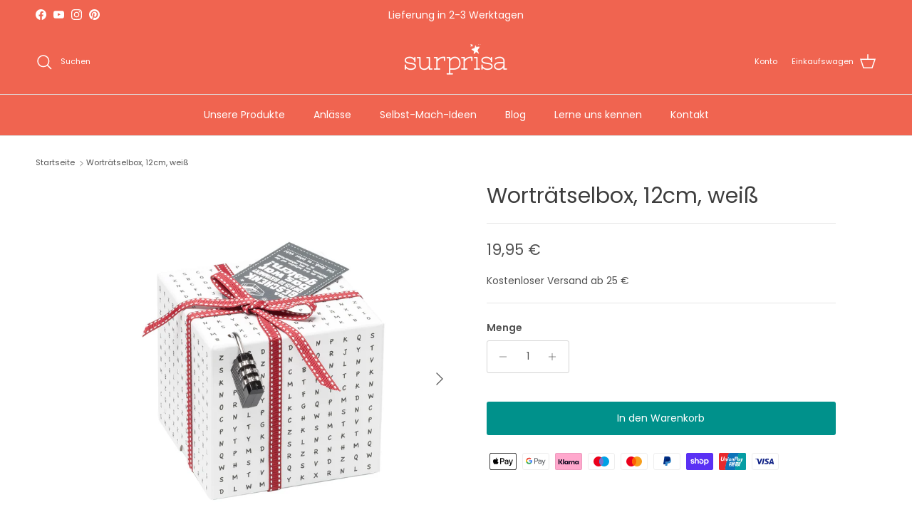

--- FILE ---
content_type: text/html; charset=utf-8
request_url: https://surprisa.de/products/wortratselbox-12cm-weiss
body_size: 40318
content:
<!doctype html>
<html class="no-js" lang="de" dir="ltr">
<head><meta charset="utf-8">
<meta name="viewport" content="width=device-width,initial-scale=1">
<title>Worträtselbox, 12cm, weiß &ndash; surprisa-shop</title><link rel="canonical" href="https://surprisa.de/products/wortratselbox-12cm-weiss"><link rel="icon" href="//surprisa.de/cdn/shop/files/Favicon_Surprisa.png?crop=center&height=48&v=1742404107&width=48" type="image/png">
  <link rel="apple-touch-icon" href="//surprisa.de/cdn/shop/files/Favicon_Surprisa.png?crop=center&height=180&v=1742404107&width=180"><meta name="description" content="Männer und Frauen aufgepasst – diese kleine Geschenkbox hat es in sich!...und das wort-wörtlich: im Inneren der Knobelbox kannst Du nämlich Dein Geschenk einschließen, das Du überreichen möchtest. Ob Geldschein, Gutscheine, Erlebnisgeschenke oder auch Pralinen oder Parfum für die Freundin, Tickets, Gürtel, Schmuck oder"><meta property="og:site_name" content="surprisa-shop">
<meta property="og:url" content="https://surprisa.de/products/wortratselbox-12cm-weiss">
<meta property="og:title" content="Worträtselbox, 12cm, weiß">
<meta property="og:type" content="product">
<meta property="og:description" content="Männer und Frauen aufgepasst – diese kleine Geschenkbox hat es in sich!...und das wort-wörtlich: im Inneren der Knobelbox kannst Du nämlich Dein Geschenk einschließen, das Du überreichen möchtest. Ob Geldschein, Gutscheine, Erlebnisgeschenke oder auch Pralinen oder Parfum für die Freundin, Tickets, Gürtel, Schmuck oder"><meta property="og:image" content="http://surprisa.de/cdn/shop/products/01-WRB-Wue12-B-Shopify-1500x1500.jpg?crop=center&height=1200&v=1694075128&width=1200">
  <meta property="og:image:secure_url" content="https://surprisa.de/cdn/shop/products/01-WRB-Wue12-B-Shopify-1500x1500.jpg?crop=center&height=1200&v=1694075128&width=1200">
  <meta property="og:image:width" content="1500">
  <meta property="og:image:height" content="1500"><meta property="og:price:amount" content="19,95">
  <meta property="og:price:currency" content="EUR"><meta name="twitter:card" content="summary_large_image">
<meta name="twitter:title" content="Worträtselbox, 12cm, weiß">
<meta name="twitter:description" content="Männer und Frauen aufgepasst – diese kleine Geschenkbox hat es in sich!...und das wort-wörtlich: im Inneren der Knobelbox kannst Du nämlich Dein Geschenk einschließen, das Du überreichen möchtest. Ob Geldschein, Gutscheine, Erlebnisgeschenke oder auch Pralinen oder Parfum für die Freundin, Tickets, Gürtel, Schmuck oder">
<style>@font-face {
  font-family: Poppins;
  font-weight: 400;
  font-style: normal;
  font-display: fallback;
  src: url("//surprisa.de/cdn/fonts/poppins/poppins_n4.0ba78fa5af9b0e1a374041b3ceaadf0a43b41362.woff2") format("woff2"),
       url("//surprisa.de/cdn/fonts/poppins/poppins_n4.214741a72ff2596839fc9760ee7a770386cf16ca.woff") format("woff");
}
@font-face {
  font-family: Poppins;
  font-weight: 700;
  font-style: normal;
  font-display: fallback;
  src: url("//surprisa.de/cdn/fonts/poppins/poppins_n7.56758dcf284489feb014a026f3727f2f20a54626.woff2") format("woff2"),
       url("//surprisa.de/cdn/fonts/poppins/poppins_n7.f34f55d9b3d3205d2cd6f64955ff4b36f0cfd8da.woff") format("woff");
}
@font-face {
  font-family: Poppins;
  font-weight: 500;
  font-style: normal;
  font-display: fallback;
  src: url("//surprisa.de/cdn/fonts/poppins/poppins_n5.ad5b4b72b59a00358afc706450c864c3c8323842.woff2") format("woff2"),
       url("//surprisa.de/cdn/fonts/poppins/poppins_n5.33757fdf985af2d24b32fcd84c9a09224d4b2c39.woff") format("woff");
}
@font-face {
  font-family: Poppins;
  font-weight: 400;
  font-style: italic;
  font-display: fallback;
  src: url("//surprisa.de/cdn/fonts/poppins/poppins_i4.846ad1e22474f856bd6b81ba4585a60799a9f5d2.woff2") format("woff2"),
       url("//surprisa.de/cdn/fonts/poppins/poppins_i4.56b43284e8b52fc64c1fd271f289a39e8477e9ec.woff") format("woff");
}
@font-face {
  font-family: Poppins;
  font-weight: 700;
  font-style: italic;
  font-display: fallback;
  src: url("//surprisa.de/cdn/fonts/poppins/poppins_i7.42fd71da11e9d101e1e6c7932199f925f9eea42d.woff2") format("woff2"),
       url("//surprisa.de/cdn/fonts/poppins/poppins_i7.ec8499dbd7616004e21155106d13837fff4cf556.woff") format("woff");
}
@font-face {
  font-family: Poppins;
  font-weight: 400;
  font-style: normal;
  font-display: fallback;
  src: url("//surprisa.de/cdn/fonts/poppins/poppins_n4.0ba78fa5af9b0e1a374041b3ceaadf0a43b41362.woff2") format("woff2"),
       url("//surprisa.de/cdn/fonts/poppins/poppins_n4.214741a72ff2596839fc9760ee7a770386cf16ca.woff") format("woff");
}
@font-face {
  font-family: Poppins;
  font-weight: 400;
  font-style: normal;
  font-display: fallback;
  src: url("//surprisa.de/cdn/fonts/poppins/poppins_n4.0ba78fa5af9b0e1a374041b3ceaadf0a43b41362.woff2") format("woff2"),
       url("//surprisa.de/cdn/fonts/poppins/poppins_n4.214741a72ff2596839fc9760ee7a770386cf16ca.woff") format("woff");
}
@font-face {
  font-family: Poppins;
  font-weight: 400;
  font-style: normal;
  font-display: fallback;
  src: url("//surprisa.de/cdn/fonts/poppins/poppins_n4.0ba78fa5af9b0e1a374041b3ceaadf0a43b41362.woff2") format("woff2"),
       url("//surprisa.de/cdn/fonts/poppins/poppins_n4.214741a72ff2596839fc9760ee7a770386cf16ca.woff") format("woff");
}
@font-face {
  font-family: Poppins;
  font-weight: 600;
  font-style: normal;
  font-display: fallback;
  src: url("//surprisa.de/cdn/fonts/poppins/poppins_n6.aa29d4918bc243723d56b59572e18228ed0786f6.woff2") format("woff2"),
       url("//surprisa.de/cdn/fonts/poppins/poppins_n6.5f815d845fe073750885d5b7e619ee00e8111208.woff") format("woff");
}
:root {
  --page-container-width:          1480px;
  --reading-container-width:       720px;
  --divider-opacity:               0.14;
  --gutter-large:                  30px;
  --gutter-desktop:                20px;
  --gutter-mobile:                 16px;
  --section-padding:               50px;
  --larger-section-padding:        80px;
  --larger-section-padding-mobile: 60px;
  --largest-section-padding:       110px;
  --aos-animate-duration:          0.6s;

  --base-font-family:              Poppins, sans-serif;
  --base-font-weight:              400;
  --base-font-style:               normal;
  --heading-font-family:           Poppins, sans-serif;
  --heading-font-weight:           400;
  --heading-font-style:            normal;
  --heading-font-letter-spacing:   normal;
  --logo-font-family:              Poppins, sans-serif;
  --logo-font-weight:              400;
  --logo-font-style:               normal;
  --nav-font-family:               Poppins, sans-serif;
  --nav-font-weight:               400;
  --nav-font-style:                normal;

  --base-text-size:14px;
  --base-line-height:              1.6;
  --input-text-size:16px;
  --smaller-text-size-1:11px;
  --smaller-text-size-2:14px;
  --smaller-text-size-3:11px;
  --smaller-text-size-4:10px;
  --larger-text-size:30px;
  --super-large-text-size:53px;
  --super-large-mobile-text-size:24px;
  --larger-mobile-text-size:24px;
  --logo-text-size:24px;--btn-letter-spacing: normal;
    --btn-text-transform: none;
    --button-text-size: 14px;
    --quickbuy-button-text-size: 14px;
    --small-feature-link-font-size: 1em;
    --input-btn-padding-top: 13px;
    --input-btn-padding-bottom: 13px;--heading-text-transform:none;
  --nav-text-size:                      14px;
  --mobile-menu-font-weight:            600;

  --body-bg-color:                      255 255 255;
  --bg-color:                           255 255 255;
  --body-text-color:                    82 82 82;
  --text-color:                         82 82 82;

  --header-text-col:                    #ffffff;--header-text-hover-col:             var(--main-nav-link-hover-col);--header-bg-col:                     #f06450;
  --heading-color:                     61 61 61;
  --body-heading-color:                61 61 61;
  --heading-divider-col:               #e0e0e0;

  --logo-col:                          #f06450;
  --main-nav-bg:                       #f06450;
  --main-nav-link-col:                 #ffffff;
  --main-nav-link-hover-col:           #e0e0e0;
  --main-nav-link-featured-col:        #00918b;

  --link-color:                        0 145 139;
  --body-link-color:                   0 145 139;

  --btn-bg-color:                        0 145 139;
  --btn-bg-hover-color:                  0 107 103;
  --btn-border-color:                    0 145 139;
  --btn-border-hover-color:              0 107 103;
  --btn-text-color:                      255 255 255;
  --btn-text-hover-color:                255 255 255;--btn-alt-bg-color:                    255 255 255;
  --btn-alt-text-color:                  240 100 80;
  --btn-alt-border-color:                240 100 80;
  --btn-alt-border-hover-color:          240 100 80;--btn-ter-bg-color:                    235 235 235;
  --btn-ter-text-color:                  31 31 31;
  --btn-ter-bg-hover-color:              0 145 139;
  --btn-ter-text-hover-color:            255 255 255;--btn-border-radius: 3px;
    --btn-inspired-border-radius: 3px;--color-scheme-default:                             #ffffff;
  --color-scheme-default-color:                       255 255 255;
  --color-scheme-default-text-color:                  82 82 82;
  --color-scheme-default-head-color:                  61 61 61;
  --color-scheme-default-link-color:                  0 145 139;
  --color-scheme-default-btn-text-color:              255 255 255;
  --color-scheme-default-btn-text-hover-color:        255 255 255;
  --color-scheme-default-btn-bg-color:                0 145 139;
  --color-scheme-default-btn-bg-hover-color:          0 107 103;
  --color-scheme-default-btn-border-color:            0 145 139;
  --color-scheme-default-btn-border-hover-color:      0 107 103;
  --color-scheme-default-btn-alt-text-color:          240 100 80;
  --color-scheme-default-btn-alt-bg-color:            255 255 255;
  --color-scheme-default-btn-alt-border-color:        240 100 80;
  --color-scheme-default-btn-alt-border-hover-color:  240 100 80;

  --color-scheme-1:                             #ffffff;
  --color-scheme-1-color:                       255 255 255;
  --color-scheme-1-text-color:                  82 82 82;
  --color-scheme-1-head-color:                  61 61 61;
  --color-scheme-1-link-color:                  0 145 139;
  --color-scheme-1-btn-text-color:              255 255 255;
  --color-scheme-1-btn-text-hover-color:        255 255 255;
  --color-scheme-1-btn-bg-color:                0 145 139;
  --color-scheme-1-btn-bg-hover-color:          0 107 103;
  --color-scheme-1-btn-border-color:            0 145 139;
  --color-scheme-1-btn-border-hover-color:      0 107 103;
  --color-scheme-1-btn-alt-text-color:          240 100 80;
  --color-scheme-1-btn-alt-bg-color:            255 255 255;
  --color-scheme-1-btn-alt-border-color:        240 100 80;
  --color-scheme-1-btn-alt-border-hover-color:  240 100 80;

  --color-scheme-2:                             #f06450;
  --color-scheme-2-color:                       240 100 80;
  --color-scheme-2-text-color:                  255 255 255;
  --color-scheme-2-head-color:                  255 255 255;
  --color-scheme-2-link-color:                  255 255 255;
  --color-scheme-2-btn-text-color:              240 100 80;
  --color-scheme-2-btn-text-hover-color:        240 100 80;
  --color-scheme-2-btn-bg-color:                255 255 255;
  --color-scheme-2-btn-bg-hover-color:          248 248 248;
  --color-scheme-2-btn-border-color:            255 255 255;
  --color-scheme-2-btn-border-hover-color:      248 248 248;
  --color-scheme-2-btn-alt-text-color:          255 255 255;
  --color-scheme-2-btn-alt-bg-color:            0 0 0;
  --color-scheme-2-btn-alt-border-color:        255 255 255;
  --color-scheme-2-btn-alt-border-hover-color:  255 255 255;

  /* Shop Pay payment terms */
  --payment-terms-background-color:    #ffffff;--quickbuy-bg: 255 255 255;--body-input-background-color:       rgb(var(--body-bg-color));
  --input-background-color:            rgb(var(--body-bg-color));
  --body-input-text-color:             var(--body-text-color);
  --input-text-color:                  var(--body-text-color);
  --body-input-border-color:           rgb(212, 212, 212);
  --input-border-color:                rgb(212, 212, 212);
  --input-border-color-hover:          rgb(160, 160, 160);
  --input-border-color-active:         rgb(82, 82, 82);

  --swatch-cross-svg:                  url("data:image/svg+xml,%3Csvg xmlns='http://www.w3.org/2000/svg' width='240' height='240' viewBox='0 0 24 24' fill='none' stroke='rgb(212, 212, 212)' stroke-width='0.09' preserveAspectRatio='none' %3E%3Cline x1='24' y1='0' x2='0' y2='24'%3E%3C/line%3E%3C/svg%3E");
  --swatch-cross-hover:                url("data:image/svg+xml,%3Csvg xmlns='http://www.w3.org/2000/svg' width='240' height='240' viewBox='0 0 24 24' fill='none' stroke='rgb(160, 160, 160)' stroke-width='0.09' preserveAspectRatio='none' %3E%3Cline x1='24' y1='0' x2='0' y2='24'%3E%3C/line%3E%3C/svg%3E");
  --swatch-cross-active:               url("data:image/svg+xml,%3Csvg xmlns='http://www.w3.org/2000/svg' width='240' height='240' viewBox='0 0 24 24' fill='none' stroke='rgb(82, 82, 82)' stroke-width='0.09' preserveAspectRatio='none' %3E%3Cline x1='24' y1='0' x2='0' y2='24'%3E%3C/line%3E%3C/svg%3E");

  --footer-divider-col:                #e0e0e0;
  --footer-text-col:                   82 82 82;
  --footer-heading-col:                61 61 61;
  --footer-bg-col:                     248 248 248;--product-label-overlay-justify: flex-start;--product-label-overlay-align: flex-end;--product-label-overlay-reduction-text:   #ffffff;
  --product-label-overlay-reduction-bg:     #00918b;
  --product-label-overlay-reduction-text-weight: 600;
  --product-label-overlay-stock-text:       #ffffff;
  --product-label-overlay-stock-bg:         #f06450;
  --product-label-overlay-new-text:         #3d3d3d;
  --product-label-overlay-new-bg:           #ffc65a;
  --product-label-overlay-meta-text:        #ffffff;
  --product-label-overlay-meta-bg:          #6b9479;
  --product-label-sale-text:                #f06450;
  --product-label-sold-text:                #525252;
  --product-label-preorder-text:            #6b9479;

  --product-block-crop-align:               center;

  
  --product-block-price-align:              flex-start;
  --product-block-price-item-margin-start:  initial;
  --product-block-price-item-margin-end:    .5rem;
  

  

  --collection-block-image-position:   center center;

  --swatch-picker-image-size:          60px;
  --swatch-crop-align:                 center center;

  --image-overlay-text-color:          255 255 255;--image-overlay-bg:                  rgba(0, 0, 0, 0.1);
  --image-overlay-shadow-start:        rgb(0 0 0 / 0.15);
  --image-overlay-box-opacity:         1.0;--product-inventory-ok-box-color:            #f2f9f6;
  --product-inventory-ok-text-color:           #6b9479;
  --product-inventory-ok-icon-box-fill-color:  #fff;
  --product-inventory-low-box-color:           #fcecea;
  --product-inventory-low-text-color:          #f06450;
  --product-inventory-low-icon-box-fill-color: #fff;
  --product-inventory-low-text-color-channels: 107, 148, 121;
  --product-inventory-ok-text-color-channels:  240, 100, 80;

  --rating-star-color: 255 198 90;--overlay-align-left: start;
    --overlay-align-right: end;}html[dir=rtl] {
  --overlay-right-text-m-left: 0;
  --overlay-right-text-m-right: auto;
  --overlay-left-shadow-left-left: 15%;
  --overlay-left-shadow-left-right: -50%;
  --overlay-left-shadow-right-left: -85%;
  --overlay-left-shadow-right-right: 0;
}::selection {
    background: rgb(var(--body-heading-color));
    color: rgb(var(--body-bg-color));
  }
  ::-moz-selection {
    background: rgb(var(--body-heading-color));
    color: rgb(var(--body-bg-color));
  }.navigation .h1 {
  color: inherit !important;
}.use-color-scheme--default {
  --product-label-sale-text:           #f06450;
  --product-label-sold-text:           #525252;
  --product-label-preorder-text:       #6b9479;
  --input-background-color:            rgb(var(--body-bg-color));
  --input-text-color:                  var(--body-input-text-color);
  --input-border-color:                rgb(212, 212, 212);
  --input-border-color-hover:          rgb(160, 160, 160);
  --input-border-color-active:         rgb(82, 82, 82);
}</style>

  <link href="//surprisa.de/cdn/shop/t/24/assets/main.css?v=59812818702299870031761140188" rel="stylesheet" type="text/css" media="all" />
<link rel="preload" as="font" href="//surprisa.de/cdn/fonts/poppins/poppins_n4.0ba78fa5af9b0e1a374041b3ceaadf0a43b41362.woff2" type="font/woff2" crossorigin><link rel="preload" as="font" href="//surprisa.de/cdn/fonts/poppins/poppins_n4.0ba78fa5af9b0e1a374041b3ceaadf0a43b41362.woff2" type="font/woff2" crossorigin><script>
    document.documentElement.className = document.documentElement.className.replace('no-js', 'js');

    window.theme = {
      info: {
        name: 'Symmetry',
        version: '8.1.0'
      },
      device: {
        hasTouch: window.matchMedia('(any-pointer: coarse)').matches,
        hasHover: window.matchMedia('(hover: hover)').matches
      },
      mediaQueries: {
        md: '(min-width: 768px)',
        productMediaCarouselBreak: '(min-width: 1041px)'
      },
      routes: {
        base: 'https://surprisa.de',
        cart: '/cart',
        cartAdd: '/cart/add.js',
        cartUpdate: '/cart/update.js',
        predictiveSearch: '/search/suggest'
      },
      strings: {
        cartTermsConfirmation: "Sie müssen den Nutzungsbedingungen zustimmen, bevor Sie fortfahren.",
        cartItemsQuantityError: "Du kannst deinem Warenkorb nur [QUANTITY] Stück dieses Artikels hinzufügen.",
        generalSearchViewAll: "Alle Suchergebnisse anzeigen",
        noStock: "Ausverkauft",
        noVariant: "Nicht verfügbar",
        productsProductChooseA: "Wähle ein",
        generalSearchPages: "Seiten",
        generalSearchNoResultsWithoutTerms: "Leider haben wir keine Ergebnisse gefunden",
        shippingCalculator: {
          singleRate: "Es ist eine Versandrate verfügbar für:",
          multipleRates: "Versandkosten verfügbar, beginnend bei:",
          noRates: "Wir liefern nicht an dieses Ziel."
        },
        regularPrice: "Normaler Preis",
        salePrice: "Verkaufspreis"
      },
      settings: {
        moneyWithCurrencyFormat: "{{amount_with_comma_separator}} €",
        cartType: "drawer",
        afterAddToCart: "drawer",
        quickbuyStyle: "off",
        externalLinksNewTab: true,
        internalLinksSmoothScroll: true
      }
    }

    theme.inlineNavigationCheck = function() {
      var pageHeader = document.querySelector('.pageheader'),
          inlineNavContainer = pageHeader.querySelector('.logo-area__left__inner'),
          inlineNav = inlineNavContainer.querySelector('.navigation--left');
      if (inlineNav && getComputedStyle(inlineNav).display != 'none') {
        var inlineMenuCentered = document.querySelector('.pageheader--layout-inline-menu-center'),
            logoContainer = document.querySelector('.logo-area__middle__inner');
        if(inlineMenuCentered) {
          var rightWidth = document.querySelector('.logo-area__right__inner').clientWidth,
              middleWidth = logoContainer.clientWidth,
              logoArea = document.querySelector('.logo-area'),
              computedLogoAreaStyle = getComputedStyle(logoArea),
              logoAreaInnerWidth = logoArea.clientWidth - Math.ceil(parseFloat(computedLogoAreaStyle.paddingLeft)) - Math.ceil(parseFloat(computedLogoAreaStyle.paddingRight)),
              availableNavWidth = logoAreaInnerWidth - Math.max(rightWidth, middleWidth) * 2 - 40;
          inlineNavContainer.style.maxWidth = availableNavWidth + 'px';
        }

        var firstInlineNavLink = inlineNav.querySelector('.navigation__item:first-child'),
            lastInlineNavLink = inlineNav.querySelector('.navigation__item:last-child');
        if (lastInlineNavLink) {
          var inlineNavWidth = null;
          if(document.querySelector('html[dir=rtl]')) {
            inlineNavWidth = firstInlineNavLink.offsetLeft - lastInlineNavLink.offsetLeft + firstInlineNavLink.offsetWidth;
          } else {
            inlineNavWidth = lastInlineNavLink.offsetLeft - firstInlineNavLink.offsetLeft + lastInlineNavLink.offsetWidth;
          }
          if (inlineNavContainer.offsetWidth >= inlineNavWidth) {
            pageHeader.classList.add('pageheader--layout-inline-permitted');
            var tallLogo = logoContainer.clientHeight > lastInlineNavLink.clientHeight + 20;
            if (tallLogo) {
              inlineNav.classList.add('navigation--tight-underline');
            } else {
              inlineNav.classList.remove('navigation--tight-underline');
            }
          } else {
            pageHeader.classList.remove('pageheader--layout-inline-permitted');
          }
        }
      }
    };

    theme.setInitialHeaderHeightProperty = () => {
      const section = document.querySelector('.section-header');
      if (section) {
        document.documentElement.style.setProperty('--theme-header-height', Math.ceil(section.clientHeight) + 'px');
      }
    };
  </script>

  <script src="//surprisa.de/cdn/shop/t/24/assets/main.js?v=117527606522457621901761140189" defer></script>
    <script src="//surprisa.de/cdn/shop/t/24/assets/animate-on-scroll.js?v=15249566486942820451761140173" defer></script>
    <link href="//surprisa.de/cdn/shop/t/24/assets/animate-on-scroll.css?v=135962721104954213331761140172" rel="stylesheet" type="text/css" media="all" />
  

  <script>window.performance && window.performance.mark && window.performance.mark('shopify.content_for_header.start');</script><meta name="google-site-verification" content="7vyzWNIF098hfK229jWoAJdljH9keD6Nw7d5L__odHU">
<meta id="shopify-digital-wallet" name="shopify-digital-wallet" content="/56186536067/digital_wallets/dialog">
<meta name="shopify-checkout-api-token" content="9f3e9f31e724630609495b646161c950">
<meta id="in-context-paypal-metadata" data-shop-id="56186536067" data-venmo-supported="false" data-environment="production" data-locale="de_DE" data-paypal-v4="true" data-currency="EUR">
<link rel="alternate" type="application/json+oembed" href="https://surprisa.de/products/wortratselbox-12cm-weiss.oembed">
<script async="async" src="/checkouts/internal/preloads.js?locale=de-DE"></script>
<link rel="preconnect" href="https://shop.app" crossorigin="anonymous">
<script async="async" src="https://shop.app/checkouts/internal/preloads.js?locale=de-DE&shop_id=56186536067" crossorigin="anonymous"></script>
<script id="apple-pay-shop-capabilities" type="application/json">{"shopId":56186536067,"countryCode":"DE","currencyCode":"EUR","merchantCapabilities":["supports3DS"],"merchantId":"gid:\/\/shopify\/Shop\/56186536067","merchantName":"surprisa-shop","requiredBillingContactFields":["postalAddress","email"],"requiredShippingContactFields":["postalAddress","email"],"shippingType":"shipping","supportedNetworks":["visa","maestro","masterCard"],"total":{"type":"pending","label":"surprisa-shop","amount":"1.00"},"shopifyPaymentsEnabled":true,"supportsSubscriptions":true}</script>
<script id="shopify-features" type="application/json">{"accessToken":"9f3e9f31e724630609495b646161c950","betas":["rich-media-storefront-analytics"],"domain":"surprisa.de","predictiveSearch":true,"shopId":56186536067,"locale":"de"}</script>
<script>var Shopify = Shopify || {};
Shopify.shop = "surprisa-shop.myshopify.com";
Shopify.locale = "de";
Shopify.currency = {"active":"EUR","rate":"1.0"};
Shopify.country = "DE";
Shopify.theme = {"name":"Symmetry (8.1.0) mit Blog mit Printess","id":186024657240,"schema_name":"Symmetry","schema_version":"8.1.0","theme_store_id":568,"role":"main"};
Shopify.theme.handle = "null";
Shopify.theme.style = {"id":null,"handle":null};
Shopify.cdnHost = "surprisa.de/cdn";
Shopify.routes = Shopify.routes || {};
Shopify.routes.root = "/";</script>
<script type="module">!function(o){(o.Shopify=o.Shopify||{}).modules=!0}(window);</script>
<script>!function(o){function n(){var o=[];function n(){o.push(Array.prototype.slice.apply(arguments))}return n.q=o,n}var t=o.Shopify=o.Shopify||{};t.loadFeatures=n(),t.autoloadFeatures=n()}(window);</script>
<script>
  window.ShopifyPay = window.ShopifyPay || {};
  window.ShopifyPay.apiHost = "shop.app\/pay";
  window.ShopifyPay.redirectState = null;
</script>
<script id="shop-js-analytics" type="application/json">{"pageType":"product"}</script>
<script defer="defer" async type="module" src="//surprisa.de/cdn/shopifycloud/shop-js/modules/v2/client.init-shop-cart-sync_e98Ab_XN.de.esm.js"></script>
<script defer="defer" async type="module" src="//surprisa.de/cdn/shopifycloud/shop-js/modules/v2/chunk.common_Pcw9EP95.esm.js"></script>
<script defer="defer" async type="module" src="//surprisa.de/cdn/shopifycloud/shop-js/modules/v2/chunk.modal_CzmY4ZhL.esm.js"></script>
<script type="module">
  await import("//surprisa.de/cdn/shopifycloud/shop-js/modules/v2/client.init-shop-cart-sync_e98Ab_XN.de.esm.js");
await import("//surprisa.de/cdn/shopifycloud/shop-js/modules/v2/chunk.common_Pcw9EP95.esm.js");
await import("//surprisa.de/cdn/shopifycloud/shop-js/modules/v2/chunk.modal_CzmY4ZhL.esm.js");

  window.Shopify.SignInWithShop?.initShopCartSync?.({"fedCMEnabled":true,"windoidEnabled":true});

</script>
<script>
  window.Shopify = window.Shopify || {};
  if (!window.Shopify.featureAssets) window.Shopify.featureAssets = {};
  window.Shopify.featureAssets['shop-js'] = {"shop-cart-sync":["modules/v2/client.shop-cart-sync_DazCVyJ3.de.esm.js","modules/v2/chunk.common_Pcw9EP95.esm.js","modules/v2/chunk.modal_CzmY4ZhL.esm.js"],"init-fed-cm":["modules/v2/client.init-fed-cm_D0AulfmK.de.esm.js","modules/v2/chunk.common_Pcw9EP95.esm.js","modules/v2/chunk.modal_CzmY4ZhL.esm.js"],"shop-cash-offers":["modules/v2/client.shop-cash-offers_BISyWFEA.de.esm.js","modules/v2/chunk.common_Pcw9EP95.esm.js","modules/v2/chunk.modal_CzmY4ZhL.esm.js"],"shop-login-button":["modules/v2/client.shop-login-button_D_c1vx_E.de.esm.js","modules/v2/chunk.common_Pcw9EP95.esm.js","modules/v2/chunk.modal_CzmY4ZhL.esm.js"],"pay-button":["modules/v2/client.pay-button_CHADzJ4g.de.esm.js","modules/v2/chunk.common_Pcw9EP95.esm.js","modules/v2/chunk.modal_CzmY4ZhL.esm.js"],"shop-button":["modules/v2/client.shop-button_CQnD2U3v.de.esm.js","modules/v2/chunk.common_Pcw9EP95.esm.js","modules/v2/chunk.modal_CzmY4ZhL.esm.js"],"avatar":["modules/v2/client.avatar_BTnouDA3.de.esm.js"],"init-windoid":["modules/v2/client.init-windoid_CmA0-hrC.de.esm.js","modules/v2/chunk.common_Pcw9EP95.esm.js","modules/v2/chunk.modal_CzmY4ZhL.esm.js"],"init-shop-for-new-customer-accounts":["modules/v2/client.init-shop-for-new-customer-accounts_BCzC_Mib.de.esm.js","modules/v2/client.shop-login-button_D_c1vx_E.de.esm.js","modules/v2/chunk.common_Pcw9EP95.esm.js","modules/v2/chunk.modal_CzmY4ZhL.esm.js"],"init-shop-email-lookup-coordinator":["modules/v2/client.init-shop-email-lookup-coordinator_DYzOit4u.de.esm.js","modules/v2/chunk.common_Pcw9EP95.esm.js","modules/v2/chunk.modal_CzmY4ZhL.esm.js"],"init-shop-cart-sync":["modules/v2/client.init-shop-cart-sync_e98Ab_XN.de.esm.js","modules/v2/chunk.common_Pcw9EP95.esm.js","modules/v2/chunk.modal_CzmY4ZhL.esm.js"],"shop-toast-manager":["modules/v2/client.shop-toast-manager_Bc-1elH8.de.esm.js","modules/v2/chunk.common_Pcw9EP95.esm.js","modules/v2/chunk.modal_CzmY4ZhL.esm.js"],"init-customer-accounts":["modules/v2/client.init-customer-accounts_CqlRHmZs.de.esm.js","modules/v2/client.shop-login-button_D_c1vx_E.de.esm.js","modules/v2/chunk.common_Pcw9EP95.esm.js","modules/v2/chunk.modal_CzmY4ZhL.esm.js"],"init-customer-accounts-sign-up":["modules/v2/client.init-customer-accounts-sign-up_DZmBw6yB.de.esm.js","modules/v2/client.shop-login-button_D_c1vx_E.de.esm.js","modules/v2/chunk.common_Pcw9EP95.esm.js","modules/v2/chunk.modal_CzmY4ZhL.esm.js"],"shop-follow-button":["modules/v2/client.shop-follow-button_Cx-w7rSq.de.esm.js","modules/v2/chunk.common_Pcw9EP95.esm.js","modules/v2/chunk.modal_CzmY4ZhL.esm.js"],"checkout-modal":["modules/v2/client.checkout-modal_Djjmh8qM.de.esm.js","modules/v2/chunk.common_Pcw9EP95.esm.js","modules/v2/chunk.modal_CzmY4ZhL.esm.js"],"shop-login":["modules/v2/client.shop-login_DMZMgoZf.de.esm.js","modules/v2/chunk.common_Pcw9EP95.esm.js","modules/v2/chunk.modal_CzmY4ZhL.esm.js"],"lead-capture":["modules/v2/client.lead-capture_SqejaEd8.de.esm.js","modules/v2/chunk.common_Pcw9EP95.esm.js","modules/v2/chunk.modal_CzmY4ZhL.esm.js"],"payment-terms":["modules/v2/client.payment-terms_DUeEqFTJ.de.esm.js","modules/v2/chunk.common_Pcw9EP95.esm.js","modules/v2/chunk.modal_CzmY4ZhL.esm.js"]};
</script>
<script>(function() {
  var isLoaded = false;
  function asyncLoad() {
    if (isLoaded) return;
    isLoaded = true;
    var urls = ["https:\/\/loox.io\/widget\/W_PLDS_48e\/loox.1682586977482.js?shop=surprisa-shop.myshopify.com","https:\/\/static.klaviyo.com\/onsite\/js\/klaviyo.js?company_id=XfFdRg\u0026shop=surprisa-shop.myshopify.com"];
    for (var i = 0; i < urls.length; i++) {
      var s = document.createElement('script');
      s.type = 'text/javascript';
      s.async = true;
      s.src = urls[i];
      var x = document.getElementsByTagName('script')[0];
      x.parentNode.insertBefore(s, x);
    }
  };
  if(window.attachEvent) {
    window.attachEvent('onload', asyncLoad);
  } else {
    window.addEventListener('load', asyncLoad, false);
  }
})();</script>
<script id="__st">var __st={"a":56186536067,"offset":3600,"reqid":"c2116c18-b83a-4964-a1e5-9848c8a3c6ee-1769193123","pageurl":"surprisa.de\/products\/wortratselbox-12cm-weiss","u":"38fcd6db87cc","p":"product","rtyp":"product","rid":7772624453763};</script>
<script>window.ShopifyPaypalV4VisibilityTracking = true;</script>
<script id="captcha-bootstrap">!function(){'use strict';const t='contact',e='account',n='new_comment',o=[[t,t],['blogs',n],['comments',n],[t,'customer']],c=[[e,'customer_login'],[e,'guest_login'],[e,'recover_customer_password'],[e,'create_customer']],r=t=>t.map((([t,e])=>`form[action*='/${t}']:not([data-nocaptcha='true']) input[name='form_type'][value='${e}']`)).join(','),a=t=>()=>t?[...document.querySelectorAll(t)].map((t=>t.form)):[];function s(){const t=[...o],e=r(t);return a(e)}const i='password',u='form_key',d=['recaptcha-v3-token','g-recaptcha-response','h-captcha-response',i],f=()=>{try{return window.sessionStorage}catch{return}},m='__shopify_v',_=t=>t.elements[u];function p(t,e,n=!1){try{const o=window.sessionStorage,c=JSON.parse(o.getItem(e)),{data:r}=function(t){const{data:e,action:n}=t;return t[m]||n?{data:e,action:n}:{data:t,action:n}}(c);for(const[e,n]of Object.entries(r))t.elements[e]&&(t.elements[e].value=n);n&&o.removeItem(e)}catch(o){console.error('form repopulation failed',{error:o})}}const l='form_type',E='cptcha';function T(t){t.dataset[E]=!0}const w=window,h=w.document,L='Shopify',v='ce_forms',y='captcha';let A=!1;((t,e)=>{const n=(g='f06e6c50-85a8-45c8-87d0-21a2b65856fe',I='https://cdn.shopify.com/shopifycloud/storefront-forms-hcaptcha/ce_storefront_forms_captcha_hcaptcha.v1.5.2.iife.js',D={infoText:'Durch hCaptcha geschützt',privacyText:'Datenschutz',termsText:'Allgemeine Geschäftsbedingungen'},(t,e,n)=>{const o=w[L][v],c=o.bindForm;if(c)return c(t,g,e,D).then(n);var r;o.q.push([[t,g,e,D],n]),r=I,A||(h.body.append(Object.assign(h.createElement('script'),{id:'captcha-provider',async:!0,src:r})),A=!0)});var g,I,D;w[L]=w[L]||{},w[L][v]=w[L][v]||{},w[L][v].q=[],w[L][y]=w[L][y]||{},w[L][y].protect=function(t,e){n(t,void 0,e),T(t)},Object.freeze(w[L][y]),function(t,e,n,w,h,L){const[v,y,A,g]=function(t,e,n){const i=e?o:[],u=t?c:[],d=[...i,...u],f=r(d),m=r(i),_=r(d.filter((([t,e])=>n.includes(e))));return[a(f),a(m),a(_),s()]}(w,h,L),I=t=>{const e=t.target;return e instanceof HTMLFormElement?e:e&&e.form},D=t=>v().includes(t);t.addEventListener('submit',(t=>{const e=I(t);if(!e)return;const n=D(e)&&!e.dataset.hcaptchaBound&&!e.dataset.recaptchaBound,o=_(e),c=g().includes(e)&&(!o||!o.value);(n||c)&&t.preventDefault(),c&&!n&&(function(t){try{if(!f())return;!function(t){const e=f();if(!e)return;const n=_(t);if(!n)return;const o=n.value;o&&e.removeItem(o)}(t);const e=Array.from(Array(32),(()=>Math.random().toString(36)[2])).join('');!function(t,e){_(t)||t.append(Object.assign(document.createElement('input'),{type:'hidden',name:u})),t.elements[u].value=e}(t,e),function(t,e){const n=f();if(!n)return;const o=[...t.querySelectorAll(`input[type='${i}']`)].map((({name:t})=>t)),c=[...d,...o],r={};for(const[a,s]of new FormData(t).entries())c.includes(a)||(r[a]=s);n.setItem(e,JSON.stringify({[m]:1,action:t.action,data:r}))}(t,e)}catch(e){console.error('failed to persist form',e)}}(e),e.submit())}));const S=(t,e)=>{t&&!t.dataset[E]&&(n(t,e.some((e=>e===t))),T(t))};for(const o of['focusin','change'])t.addEventListener(o,(t=>{const e=I(t);D(e)&&S(e,y())}));const B=e.get('form_key'),M=e.get(l),P=B&&M;t.addEventListener('DOMContentLoaded',(()=>{const t=y();if(P)for(const e of t)e.elements[l].value===M&&p(e,B);[...new Set([...A(),...v().filter((t=>'true'===t.dataset.shopifyCaptcha))])].forEach((e=>S(e,t)))}))}(h,new URLSearchParams(w.location.search),n,t,e,['guest_login'])})(!0,!0)}();</script>
<script integrity="sha256-4kQ18oKyAcykRKYeNunJcIwy7WH5gtpwJnB7kiuLZ1E=" data-source-attribution="shopify.loadfeatures" defer="defer" src="//surprisa.de/cdn/shopifycloud/storefront/assets/storefront/load_feature-a0a9edcb.js" crossorigin="anonymous"></script>
<script crossorigin="anonymous" defer="defer" src="//surprisa.de/cdn/shopifycloud/storefront/assets/shopify_pay/storefront-65b4c6d7.js?v=20250812"></script>
<script data-source-attribution="shopify.dynamic_checkout.dynamic.init">var Shopify=Shopify||{};Shopify.PaymentButton=Shopify.PaymentButton||{isStorefrontPortableWallets:!0,init:function(){window.Shopify.PaymentButton.init=function(){};var t=document.createElement("script");t.src="https://surprisa.de/cdn/shopifycloud/portable-wallets/latest/portable-wallets.de.js",t.type="module",document.head.appendChild(t)}};
</script>
<script data-source-attribution="shopify.dynamic_checkout.buyer_consent">
  function portableWalletsHideBuyerConsent(e){var t=document.getElementById("shopify-buyer-consent"),n=document.getElementById("shopify-subscription-policy-button");t&&n&&(t.classList.add("hidden"),t.setAttribute("aria-hidden","true"),n.removeEventListener("click",e))}function portableWalletsShowBuyerConsent(e){var t=document.getElementById("shopify-buyer-consent"),n=document.getElementById("shopify-subscription-policy-button");t&&n&&(t.classList.remove("hidden"),t.removeAttribute("aria-hidden"),n.addEventListener("click",e))}window.Shopify?.PaymentButton&&(window.Shopify.PaymentButton.hideBuyerConsent=portableWalletsHideBuyerConsent,window.Shopify.PaymentButton.showBuyerConsent=portableWalletsShowBuyerConsent);
</script>
<script data-source-attribution="shopify.dynamic_checkout.cart.bootstrap">document.addEventListener("DOMContentLoaded",(function(){function t(){return document.querySelector("shopify-accelerated-checkout-cart, shopify-accelerated-checkout")}if(t())Shopify.PaymentButton.init();else{new MutationObserver((function(e,n){t()&&(Shopify.PaymentButton.init(),n.disconnect())})).observe(document.body,{childList:!0,subtree:!0})}}));
</script>
<script id='scb4127' type='text/javascript' async='' src='https://surprisa.de/cdn/shopifycloud/privacy-banner/storefront-banner.js'></script><link id="shopify-accelerated-checkout-styles" rel="stylesheet" media="screen" href="https://surprisa.de/cdn/shopifycloud/portable-wallets/latest/accelerated-checkout-backwards-compat.css" crossorigin="anonymous">
<style id="shopify-accelerated-checkout-cart">
        #shopify-buyer-consent {
  margin-top: 1em;
  display: inline-block;
  width: 100%;
}

#shopify-buyer-consent.hidden {
  display: none;
}

#shopify-subscription-policy-button {
  background: none;
  border: none;
  padding: 0;
  text-decoration: underline;
  font-size: inherit;
  cursor: pointer;
}

#shopify-subscription-policy-button::before {
  box-shadow: none;
}

      </style>
<script id="sections-script" data-sections="related-products,footer" defer="defer" src="//surprisa.de/cdn/shop/t/24/compiled_assets/scripts.js?v=889"></script>
<script>window.performance && window.performance.mark && window.performance.mark('shopify.content_for_header.end');</script>
<!-- CC Custom Head Start --><!-- CC Custom Head End --><!-- Start Printess theme.liquid header block -->
    
    <script src="//surprisa.de/cdn/shop/t/24/assets/printessEditor.js?v=159345384681145338721761140219" defer="defer"></script>
    <link href="//surprisa.de/cdn/shop/t/24/assets/printesseditor.css?v=74390299019374719111761140218" rel="stylesheet" type="text/css" media="all" />
<!-- End Printess theme.liquid header block -->
<!-- BEGIN app block: shopify://apps/klaviyo-email-marketing-sms/blocks/klaviyo-onsite-embed/2632fe16-c075-4321-a88b-50b567f42507 -->












  <script async src="https://static.klaviyo.com/onsite/js/XfFdRg/klaviyo.js?company_id=XfFdRg"></script>
  <script>!function(){if(!window.klaviyo){window._klOnsite=window._klOnsite||[];try{window.klaviyo=new Proxy({},{get:function(n,i){return"push"===i?function(){var n;(n=window._klOnsite).push.apply(n,arguments)}:function(){for(var n=arguments.length,o=new Array(n),w=0;w<n;w++)o[w]=arguments[w];var t="function"==typeof o[o.length-1]?o.pop():void 0,e=new Promise((function(n){window._klOnsite.push([i].concat(o,[function(i){t&&t(i),n(i)}]))}));return e}}})}catch(n){window.klaviyo=window.klaviyo||[],window.klaviyo.push=function(){var n;(n=window._klOnsite).push.apply(n,arguments)}}}}();</script>

  
    <script id="viewed_product">
      if (item == null) {
        var _learnq = _learnq || [];

        var MetafieldReviews = null
        var MetafieldYotpoRating = null
        var MetafieldYotpoCount = null
        var MetafieldLooxRating = null
        var MetafieldLooxCount = null
        var okendoProduct = null
        var okendoProductReviewCount = null
        var okendoProductReviewAverageValue = null
        try {
          // The following fields are used for Customer Hub recently viewed in order to add reviews.
          // This information is not part of __kla_viewed. Instead, it is part of __kla_viewed_reviewed_items
          MetafieldReviews = {};
          MetafieldYotpoRating = null
          MetafieldYotpoCount = null
          MetafieldLooxRating = "4.9"
          MetafieldLooxCount = 48

          okendoProduct = null
          // If the okendo metafield is not legacy, it will error, which then requires the new json formatted data
          if (okendoProduct && 'error' in okendoProduct) {
            okendoProduct = null
          }
          okendoProductReviewCount = okendoProduct ? okendoProduct.reviewCount : null
          okendoProductReviewAverageValue = okendoProduct ? okendoProduct.reviewAverageValue : null
        } catch (error) {
          console.error('Error in Klaviyo onsite reviews tracking:', error);
        }

        var item = {
          Name: "Worträtselbox, 12cm, weiß",
          ProductID: 7772624453763,
          Categories: ["Alle Produkte durchstöbern","Rätsel-Geschenkboxen","🎁 Kommunion, Konfirmation \u0026 Jugendweihe","🎉 Geburtstag"],
          ImageURL: "https://surprisa.de/cdn/shop/products/01-WRB-Wue12-B-Shopify-1500x1500_grande.jpg?v=1694075128",
          URL: "https://surprisa.de/products/wortratselbox-12cm-weiss",
          Brand: "SURPRISA",
          Price: "€19,95",
          Value: "19,95",
          CompareAtPrice: "€0,00"
        };
        _learnq.push(['track', 'Viewed Product', item]);
        _learnq.push(['trackViewedItem', {
          Title: item.Name,
          ItemId: item.ProductID,
          Categories: item.Categories,
          ImageUrl: item.ImageURL,
          Url: item.URL,
          Metadata: {
            Brand: item.Brand,
            Price: item.Price,
            Value: item.Value,
            CompareAtPrice: item.CompareAtPrice
          },
          metafields:{
            reviews: MetafieldReviews,
            yotpo:{
              rating: MetafieldYotpoRating,
              count: MetafieldYotpoCount,
            },
            loox:{
              rating: MetafieldLooxRating,
              count: MetafieldLooxCount,
            },
            okendo: {
              rating: okendoProductReviewAverageValue,
              count: okendoProductReviewCount,
            }
          }
        }]);
      }
    </script>
  




  <script>
    window.klaviyoReviewsProductDesignMode = false
  </script>







<!-- END app block --><!-- BEGIN app block: shopify://apps/adcell-tracking-remarketing/blocks/theme_extension/578397e0-3e42-4c27-add7-dfc15023b09b --><script id="trad-js" type="text/javascript" src="https://t.adcell.com/js/trad.js?s=shopify&v=1.2.0&pid=11791" async="async"></script>
<script>
    var script = document.querySelector("#trad-js");
    script.addEventListener('load', function() {
        Adcell.Tracking.track();
    });
</script><script type="text/javascript" src="https://t.adcell.com/js/vcad.js?s=shopify&v=1.2.0&programId=11791" async="async"></script><script type="text/javascript" src="https://t.adcell.com/js/inlineretarget.js?s=shopify&v=1.2.0&method=product&pid=11791&productId=WRB-WÜ12-B&productName=Worträtselbox, 12cm, weiß&categoryId=659997098328&productSeparator=;" async="async"></script>

<!-- END app block --><!-- BEGIN app block: shopify://apps/mulwi-feeds/blocks/app-embed/d03db6a1-24ff-47d2-9ea7-1b57d66b3851 --><!-- END app block --><script src="https://cdn.shopify.com/extensions/54836483-104c-4f15-b99b-a048d9ea027e/infinite-google-ads-232/assets/Pixels-app-block.js" type="text/javascript" defer="defer"></script>
<script src="https://cdn.shopify.com/extensions/627204d7-3b4c-4368-bdb6-eb2e3653655e/mulwi-feeds-10/assets/feed-script.js" type="text/javascript" defer="defer"></script>
<script src="https://cdn.shopify.com/extensions/4e276193-403c-423f-833c-fefed71819cf/forms-2298/assets/shopify-forms-loader.js" type="text/javascript" defer="defer"></script>
<link href="https://monorail-edge.shopifysvc.com" rel="dns-prefetch">
<script>(function(){if ("sendBeacon" in navigator && "performance" in window) {try {var session_token_from_headers = performance.getEntriesByType('navigation')[0].serverTiming.find(x => x.name == '_s').description;} catch {var session_token_from_headers = undefined;}var session_cookie_matches = document.cookie.match(/_shopify_s=([^;]*)/);var session_token_from_cookie = session_cookie_matches && session_cookie_matches.length === 2 ? session_cookie_matches[1] : "";var session_token = session_token_from_headers || session_token_from_cookie || "";function handle_abandonment_event(e) {var entries = performance.getEntries().filter(function(entry) {return /monorail-edge.shopifysvc.com/.test(entry.name);});if (!window.abandonment_tracked && entries.length === 0) {window.abandonment_tracked = true;var currentMs = Date.now();var navigation_start = performance.timing.navigationStart;var payload = {shop_id: 56186536067,url: window.location.href,navigation_start,duration: currentMs - navigation_start,session_token,page_type: "product"};window.navigator.sendBeacon("https://monorail-edge.shopifysvc.com/v1/produce", JSON.stringify({schema_id: "online_store_buyer_site_abandonment/1.1",payload: payload,metadata: {event_created_at_ms: currentMs,event_sent_at_ms: currentMs}}));}}window.addEventListener('pagehide', handle_abandonment_event);}}());</script>
<script id="web-pixels-manager-setup">(function e(e,d,r,n,o){if(void 0===o&&(o={}),!Boolean(null===(a=null===(i=window.Shopify)||void 0===i?void 0:i.analytics)||void 0===a?void 0:a.replayQueue)){var i,a;window.Shopify=window.Shopify||{};var t=window.Shopify;t.analytics=t.analytics||{};var s=t.analytics;s.replayQueue=[],s.publish=function(e,d,r){return s.replayQueue.push([e,d,r]),!0};try{self.performance.mark("wpm:start")}catch(e){}var l=function(){var e={modern:/Edge?\/(1{2}[4-9]|1[2-9]\d|[2-9]\d{2}|\d{4,})\.\d+(\.\d+|)|Firefox\/(1{2}[4-9]|1[2-9]\d|[2-9]\d{2}|\d{4,})\.\d+(\.\d+|)|Chrom(ium|e)\/(9{2}|\d{3,})\.\d+(\.\d+|)|(Maci|X1{2}).+ Version\/(15\.\d+|(1[6-9]|[2-9]\d|\d{3,})\.\d+)([,.]\d+|)( \(\w+\)|)( Mobile\/\w+|) Safari\/|Chrome.+OPR\/(9{2}|\d{3,})\.\d+\.\d+|(CPU[ +]OS|iPhone[ +]OS|CPU[ +]iPhone|CPU IPhone OS|CPU iPad OS)[ +]+(15[._]\d+|(1[6-9]|[2-9]\d|\d{3,})[._]\d+)([._]\d+|)|Android:?[ /-](13[3-9]|1[4-9]\d|[2-9]\d{2}|\d{4,})(\.\d+|)(\.\d+|)|Android.+Firefox\/(13[5-9]|1[4-9]\d|[2-9]\d{2}|\d{4,})\.\d+(\.\d+|)|Android.+Chrom(ium|e)\/(13[3-9]|1[4-9]\d|[2-9]\d{2}|\d{4,})\.\d+(\.\d+|)|SamsungBrowser\/([2-9]\d|\d{3,})\.\d+/,legacy:/Edge?\/(1[6-9]|[2-9]\d|\d{3,})\.\d+(\.\d+|)|Firefox\/(5[4-9]|[6-9]\d|\d{3,})\.\d+(\.\d+|)|Chrom(ium|e)\/(5[1-9]|[6-9]\d|\d{3,})\.\d+(\.\d+|)([\d.]+$|.*Safari\/(?![\d.]+ Edge\/[\d.]+$))|(Maci|X1{2}).+ Version\/(10\.\d+|(1[1-9]|[2-9]\d|\d{3,})\.\d+)([,.]\d+|)( \(\w+\)|)( Mobile\/\w+|) Safari\/|Chrome.+OPR\/(3[89]|[4-9]\d|\d{3,})\.\d+\.\d+|(CPU[ +]OS|iPhone[ +]OS|CPU[ +]iPhone|CPU IPhone OS|CPU iPad OS)[ +]+(10[._]\d+|(1[1-9]|[2-9]\d|\d{3,})[._]\d+)([._]\d+|)|Android:?[ /-](13[3-9]|1[4-9]\d|[2-9]\d{2}|\d{4,})(\.\d+|)(\.\d+|)|Mobile Safari.+OPR\/([89]\d|\d{3,})\.\d+\.\d+|Android.+Firefox\/(13[5-9]|1[4-9]\d|[2-9]\d{2}|\d{4,})\.\d+(\.\d+|)|Android.+Chrom(ium|e)\/(13[3-9]|1[4-9]\d|[2-9]\d{2}|\d{4,})\.\d+(\.\d+|)|Android.+(UC? ?Browser|UCWEB|U3)[ /]?(15\.([5-9]|\d{2,})|(1[6-9]|[2-9]\d|\d{3,})\.\d+)\.\d+|SamsungBrowser\/(5\.\d+|([6-9]|\d{2,})\.\d+)|Android.+MQ{2}Browser\/(14(\.(9|\d{2,})|)|(1[5-9]|[2-9]\d|\d{3,})(\.\d+|))(\.\d+|)|K[Aa][Ii]OS\/(3\.\d+|([4-9]|\d{2,})\.\d+)(\.\d+|)/},d=e.modern,r=e.legacy,n=navigator.userAgent;return n.match(d)?"modern":n.match(r)?"legacy":"unknown"}(),u="modern"===l?"modern":"legacy",c=(null!=n?n:{modern:"",legacy:""})[u],f=function(e){return[e.baseUrl,"/wpm","/b",e.hashVersion,"modern"===e.buildTarget?"m":"l",".js"].join("")}({baseUrl:d,hashVersion:r,buildTarget:u}),m=function(e){var d=e.version,r=e.bundleTarget,n=e.surface,o=e.pageUrl,i=e.monorailEndpoint;return{emit:function(e){var a=e.status,t=e.errorMsg,s=(new Date).getTime(),l=JSON.stringify({metadata:{event_sent_at_ms:s},events:[{schema_id:"web_pixels_manager_load/3.1",payload:{version:d,bundle_target:r,page_url:o,status:a,surface:n,error_msg:t},metadata:{event_created_at_ms:s}}]});if(!i)return console&&console.warn&&console.warn("[Web Pixels Manager] No Monorail endpoint provided, skipping logging."),!1;try{return self.navigator.sendBeacon.bind(self.navigator)(i,l)}catch(e){}var u=new XMLHttpRequest;try{return u.open("POST",i,!0),u.setRequestHeader("Content-Type","text/plain"),u.send(l),!0}catch(e){return console&&console.warn&&console.warn("[Web Pixels Manager] Got an unhandled error while logging to Monorail."),!1}}}}({version:r,bundleTarget:l,surface:e.surface,pageUrl:self.location.href,monorailEndpoint:e.monorailEndpoint});try{o.browserTarget=l,function(e){var d=e.src,r=e.async,n=void 0===r||r,o=e.onload,i=e.onerror,a=e.sri,t=e.scriptDataAttributes,s=void 0===t?{}:t,l=document.createElement("script"),u=document.querySelector("head"),c=document.querySelector("body");if(l.async=n,l.src=d,a&&(l.integrity=a,l.crossOrigin="anonymous"),s)for(var f in s)if(Object.prototype.hasOwnProperty.call(s,f))try{l.dataset[f]=s[f]}catch(e){}if(o&&l.addEventListener("load",o),i&&l.addEventListener("error",i),u)u.appendChild(l);else{if(!c)throw new Error("Did not find a head or body element to append the script");c.appendChild(l)}}({src:f,async:!0,onload:function(){if(!function(){var e,d;return Boolean(null===(d=null===(e=window.Shopify)||void 0===e?void 0:e.analytics)||void 0===d?void 0:d.initialized)}()){var d=window.webPixelsManager.init(e)||void 0;if(d){var r=window.Shopify.analytics;r.replayQueue.forEach((function(e){var r=e[0],n=e[1],o=e[2];d.publishCustomEvent(r,n,o)})),r.replayQueue=[],r.publish=d.publishCustomEvent,r.visitor=d.visitor,r.initialized=!0}}},onerror:function(){return m.emit({status:"failed",errorMsg:"".concat(f," has failed to load")})},sri:function(e){var d=/^sha384-[A-Za-z0-9+/=]+$/;return"string"==typeof e&&d.test(e)}(c)?c:"",scriptDataAttributes:o}),m.emit({status:"loading"})}catch(e){m.emit({status:"failed",errorMsg:(null==e?void 0:e.message)||"Unknown error"})}}})({shopId: 56186536067,storefrontBaseUrl: "https://surprisa.de",extensionsBaseUrl: "https://extensions.shopifycdn.com/cdn/shopifycloud/web-pixels-manager",monorailEndpoint: "https://monorail-edge.shopifysvc.com/unstable/produce_batch",surface: "storefront-renderer",enabledBetaFlags: ["2dca8a86"],webPixelsConfigList: [{"id":"2872213848","configuration":"{\"tagID\":\"2613745799320\"}","eventPayloadVersion":"v1","runtimeContext":"STRICT","scriptVersion":"18031546ee651571ed29edbe71a3550b","type":"APP","apiClientId":3009811,"privacyPurposes":["ANALYTICS","MARKETING","SALE_OF_DATA"],"dataSharingAdjustments":{"protectedCustomerApprovalScopes":["read_customer_address","read_customer_email","read_customer_name","read_customer_personal_data","read_customer_phone"]}},{"id":"1950712152","configuration":"{\"accountID\":\"1428\",\"programID\":\"11791\"}","eventPayloadVersion":"v1","runtimeContext":"STRICT","scriptVersion":"589bf5e09efd33cbe96bb10dfd037315","type":"APP","apiClientId":2982569,"privacyPurposes":["ANALYTICS","MARKETING","SALE_OF_DATA"],"dataSharingAdjustments":{"protectedCustomerApprovalScopes":["read_customer_personal_data"]}},{"id":"905511256","configuration":"{\"config\":\"{\\\"pixel_id\\\":\\\"G-EMJ1ZK083D\\\",\\\"target_country\\\":\\\"DE\\\",\\\"gtag_events\\\":[{\\\"type\\\":\\\"begin_checkout\\\",\\\"action_label\\\":[\\\"G-EMJ1ZK083D\\\",\\\"AW-11138988868\\\/kg1cCPLXkJYYEMT2vb8p\\\"]},{\\\"type\\\":\\\"search\\\",\\\"action_label\\\":[\\\"G-EMJ1ZK083D\\\",\\\"AW-11138988868\\\/_g9ICOzXkJYYEMT2vb8p\\\"]},{\\\"type\\\":\\\"view_item\\\",\\\"action_label\\\":[\\\"G-EMJ1ZK083D\\\",\\\"AW-11138988868\\\/XoqvCOnXkJYYEMT2vb8p\\\",\\\"MC-0KPGJZ14VP\\\"]},{\\\"type\\\":\\\"purchase\\\",\\\"action_label\\\":[\\\"G-EMJ1ZK083D\\\",\\\"AW-11138988868\\\/yUCLCLHSkJYYEMT2vb8p\\\",\\\"MC-0KPGJZ14VP\\\"]},{\\\"type\\\":\\\"page_view\\\",\\\"action_label\\\":[\\\"G-EMJ1ZK083D\\\",\\\"AW-11138988868\\\/TqHcCLTSkJYYEMT2vb8p\\\",\\\"MC-0KPGJZ14VP\\\"]},{\\\"type\\\":\\\"add_payment_info\\\",\\\"action_label\\\":[\\\"G-EMJ1ZK083D\\\",\\\"AW-11138988868\\\/a5doCPXXkJYYEMT2vb8p\\\"]},{\\\"type\\\":\\\"add_to_cart\\\",\\\"action_label\\\":[\\\"G-EMJ1ZK083D\\\",\\\"AW-11138988868\\\/u_TvCO_XkJYYEMT2vb8p\\\"]}],\\\"enable_monitoring_mode\\\":false}\"}","eventPayloadVersion":"v1","runtimeContext":"OPEN","scriptVersion":"b2a88bafab3e21179ed38636efcd8a93","type":"APP","apiClientId":1780363,"privacyPurposes":[],"dataSharingAdjustments":{"protectedCustomerApprovalScopes":["read_customer_address","read_customer_email","read_customer_name","read_customer_personal_data","read_customer_phone"]}},{"id":"496370008","configuration":"{\"accountID\":\"2256\"}","eventPayloadVersion":"v1","runtimeContext":"STRICT","scriptVersion":"85221c2e9b30b4dcbaf72daf7e4296cb","type":"APP","apiClientId":51607764993,"privacyPurposes":["ANALYTICS","MARKETING","SALE_OF_DATA"],"dataSharingAdjustments":{"protectedCustomerApprovalScopes":[]}},{"id":"385384792","configuration":"{\"pixel_id\":\"1252513825324269\",\"pixel_type\":\"facebook_pixel\",\"metaapp_system_user_token\":\"-\"}","eventPayloadVersion":"v1","runtimeContext":"OPEN","scriptVersion":"ca16bc87fe92b6042fbaa3acc2fbdaa6","type":"APP","apiClientId":2329312,"privacyPurposes":["ANALYTICS","MARKETING","SALE_OF_DATA"],"dataSharingAdjustments":{"protectedCustomerApprovalScopes":["read_customer_address","read_customer_email","read_customer_name","read_customer_personal_data","read_customer_phone"]}},{"id":"96665944","eventPayloadVersion":"1","runtimeContext":"LAX","scriptVersion":"1","type":"CUSTOM","privacyPurposes":["ANALYTICS","MARKETING","SALE_OF_DATA"],"name":"Google"},{"id":"shopify-app-pixel","configuration":"{}","eventPayloadVersion":"v1","runtimeContext":"STRICT","scriptVersion":"0450","apiClientId":"shopify-pixel","type":"APP","privacyPurposes":["ANALYTICS","MARKETING"]},{"id":"shopify-custom-pixel","eventPayloadVersion":"v1","runtimeContext":"LAX","scriptVersion":"0450","apiClientId":"shopify-pixel","type":"CUSTOM","privacyPurposes":["ANALYTICS","MARKETING"]}],isMerchantRequest: false,initData: {"shop":{"name":"surprisa-shop","paymentSettings":{"currencyCode":"EUR"},"myshopifyDomain":"surprisa-shop.myshopify.com","countryCode":"DE","storefrontUrl":"https:\/\/surprisa.de"},"customer":null,"cart":null,"checkout":null,"productVariants":[{"price":{"amount":19.95,"currencyCode":"EUR"},"product":{"title":"Worträtselbox, 12cm, weiß","vendor":"SURPRISA","id":"7772624453763","untranslatedTitle":"Worträtselbox, 12cm, weiß","url":"\/products\/wortratselbox-12cm-weiss","type":""},"id":"42922191061123","image":{"src":"\/\/surprisa.de\/cdn\/shop\/products\/01-WRB-Wue12-B-Shopify-1500x1500.jpg?v=1694075128"},"sku":"WRB-WÜ12-B","title":"Default","untranslatedTitle":"Default"}],"purchasingCompany":null},},"https://surprisa.de/cdn","fcfee988w5aeb613cpc8e4bc33m6693e112",{"modern":"","legacy":""},{"shopId":"56186536067","storefrontBaseUrl":"https:\/\/surprisa.de","extensionBaseUrl":"https:\/\/extensions.shopifycdn.com\/cdn\/shopifycloud\/web-pixels-manager","surface":"storefront-renderer","enabledBetaFlags":"[\"2dca8a86\"]","isMerchantRequest":"false","hashVersion":"fcfee988w5aeb613cpc8e4bc33m6693e112","publish":"custom","events":"[[\"page_viewed\",{}],[\"product_viewed\",{\"productVariant\":{\"price\":{\"amount\":19.95,\"currencyCode\":\"EUR\"},\"product\":{\"title\":\"Worträtselbox, 12cm, weiß\",\"vendor\":\"SURPRISA\",\"id\":\"7772624453763\",\"untranslatedTitle\":\"Worträtselbox, 12cm, weiß\",\"url\":\"\/products\/wortratselbox-12cm-weiss\",\"type\":\"\"},\"id\":\"42922191061123\",\"image\":{\"src\":\"\/\/surprisa.de\/cdn\/shop\/products\/01-WRB-Wue12-B-Shopify-1500x1500.jpg?v=1694075128\"},\"sku\":\"WRB-WÜ12-B\",\"title\":\"Default\",\"untranslatedTitle\":\"Default\"}}]]"});</script><script>
  window.ShopifyAnalytics = window.ShopifyAnalytics || {};
  window.ShopifyAnalytics.meta = window.ShopifyAnalytics.meta || {};
  window.ShopifyAnalytics.meta.currency = 'EUR';
  var meta = {"product":{"id":7772624453763,"gid":"gid:\/\/shopify\/Product\/7772624453763","vendor":"SURPRISA","type":"","handle":"wortratselbox-12cm-weiss","variants":[{"id":42922191061123,"price":1995,"name":"Worträtselbox, 12cm, weiß","public_title":null,"sku":"WRB-WÜ12-B"}],"remote":false},"page":{"pageType":"product","resourceType":"product","resourceId":7772624453763,"requestId":"c2116c18-b83a-4964-a1e5-9848c8a3c6ee-1769193123"}};
  for (var attr in meta) {
    window.ShopifyAnalytics.meta[attr] = meta[attr];
  }
</script>
<script class="analytics">
  (function () {
    var customDocumentWrite = function(content) {
      var jquery = null;

      if (window.jQuery) {
        jquery = window.jQuery;
      } else if (window.Checkout && window.Checkout.$) {
        jquery = window.Checkout.$;
      }

      if (jquery) {
        jquery('body').append(content);
      }
    };

    var hasLoggedConversion = function(token) {
      if (token) {
        return document.cookie.indexOf('loggedConversion=' + token) !== -1;
      }
      return false;
    }

    var setCookieIfConversion = function(token) {
      if (token) {
        var twoMonthsFromNow = new Date(Date.now());
        twoMonthsFromNow.setMonth(twoMonthsFromNow.getMonth() + 2);

        document.cookie = 'loggedConversion=' + token + '; expires=' + twoMonthsFromNow;
      }
    }

    var trekkie = window.ShopifyAnalytics.lib = window.trekkie = window.trekkie || [];
    if (trekkie.integrations) {
      return;
    }
    trekkie.methods = [
      'identify',
      'page',
      'ready',
      'track',
      'trackForm',
      'trackLink'
    ];
    trekkie.factory = function(method) {
      return function() {
        var args = Array.prototype.slice.call(arguments);
        args.unshift(method);
        trekkie.push(args);
        return trekkie;
      };
    };
    for (var i = 0; i < trekkie.methods.length; i++) {
      var key = trekkie.methods[i];
      trekkie[key] = trekkie.factory(key);
    }
    trekkie.load = function(config) {
      trekkie.config = config || {};
      trekkie.config.initialDocumentCookie = document.cookie;
      var first = document.getElementsByTagName('script')[0];
      var script = document.createElement('script');
      script.type = 'text/javascript';
      script.onerror = function(e) {
        var scriptFallback = document.createElement('script');
        scriptFallback.type = 'text/javascript';
        scriptFallback.onerror = function(error) {
                var Monorail = {
      produce: function produce(monorailDomain, schemaId, payload) {
        var currentMs = new Date().getTime();
        var event = {
          schema_id: schemaId,
          payload: payload,
          metadata: {
            event_created_at_ms: currentMs,
            event_sent_at_ms: currentMs
          }
        };
        return Monorail.sendRequest("https://" + monorailDomain + "/v1/produce", JSON.stringify(event));
      },
      sendRequest: function sendRequest(endpointUrl, payload) {
        // Try the sendBeacon API
        if (window && window.navigator && typeof window.navigator.sendBeacon === 'function' && typeof window.Blob === 'function' && !Monorail.isIos12()) {
          var blobData = new window.Blob([payload], {
            type: 'text/plain'
          });

          if (window.navigator.sendBeacon(endpointUrl, blobData)) {
            return true;
          } // sendBeacon was not successful

        } // XHR beacon

        var xhr = new XMLHttpRequest();

        try {
          xhr.open('POST', endpointUrl);
          xhr.setRequestHeader('Content-Type', 'text/plain');
          xhr.send(payload);
        } catch (e) {
          console.log(e);
        }

        return false;
      },
      isIos12: function isIos12() {
        return window.navigator.userAgent.lastIndexOf('iPhone; CPU iPhone OS 12_') !== -1 || window.navigator.userAgent.lastIndexOf('iPad; CPU OS 12_') !== -1;
      }
    };
    Monorail.produce('monorail-edge.shopifysvc.com',
      'trekkie_storefront_load_errors/1.1',
      {shop_id: 56186536067,
      theme_id: 186024657240,
      app_name: "storefront",
      context_url: window.location.href,
      source_url: "//surprisa.de/cdn/s/trekkie.storefront.8d95595f799fbf7e1d32231b9a28fd43b70c67d3.min.js"});

        };
        scriptFallback.async = true;
        scriptFallback.src = '//surprisa.de/cdn/s/trekkie.storefront.8d95595f799fbf7e1d32231b9a28fd43b70c67d3.min.js';
        first.parentNode.insertBefore(scriptFallback, first);
      };
      script.async = true;
      script.src = '//surprisa.de/cdn/s/trekkie.storefront.8d95595f799fbf7e1d32231b9a28fd43b70c67d3.min.js';
      first.parentNode.insertBefore(script, first);
    };
    trekkie.load(
      {"Trekkie":{"appName":"storefront","development":false,"defaultAttributes":{"shopId":56186536067,"isMerchantRequest":null,"themeId":186024657240,"themeCityHash":"11173170453889911713","contentLanguage":"de","currency":"EUR","eventMetadataId":"d2bdb003-65d8-440d-bdd0-ce893102cc16"},"isServerSideCookieWritingEnabled":true,"monorailRegion":"shop_domain","enabledBetaFlags":["65f19447"]},"Session Attribution":{},"S2S":{"facebookCapiEnabled":true,"source":"trekkie-storefront-renderer","apiClientId":580111}}
    );

    var loaded = false;
    trekkie.ready(function() {
      if (loaded) return;
      loaded = true;

      window.ShopifyAnalytics.lib = window.trekkie;

      var originalDocumentWrite = document.write;
      document.write = customDocumentWrite;
      try { window.ShopifyAnalytics.merchantGoogleAnalytics.call(this); } catch(error) {};
      document.write = originalDocumentWrite;

      window.ShopifyAnalytics.lib.page(null,{"pageType":"product","resourceType":"product","resourceId":7772624453763,"requestId":"c2116c18-b83a-4964-a1e5-9848c8a3c6ee-1769193123","shopifyEmitted":true});

      var match = window.location.pathname.match(/checkouts\/(.+)\/(thank_you|post_purchase)/)
      var token = match? match[1]: undefined;
      if (!hasLoggedConversion(token)) {
        setCookieIfConversion(token);
        window.ShopifyAnalytics.lib.track("Viewed Product",{"currency":"EUR","variantId":42922191061123,"productId":7772624453763,"productGid":"gid:\/\/shopify\/Product\/7772624453763","name":"Worträtselbox, 12cm, weiß","price":"19.95","sku":"WRB-WÜ12-B","brand":"SURPRISA","variant":null,"category":"","nonInteraction":true,"remote":false},undefined,undefined,{"shopifyEmitted":true});
      window.ShopifyAnalytics.lib.track("monorail:\/\/trekkie_storefront_viewed_product\/1.1",{"currency":"EUR","variantId":42922191061123,"productId":7772624453763,"productGid":"gid:\/\/shopify\/Product\/7772624453763","name":"Worträtselbox, 12cm, weiß","price":"19.95","sku":"WRB-WÜ12-B","brand":"SURPRISA","variant":null,"category":"","nonInteraction":true,"remote":false,"referer":"https:\/\/surprisa.de\/products\/wortratselbox-12cm-weiss"});
      }
    });


        var eventsListenerScript = document.createElement('script');
        eventsListenerScript.async = true;
        eventsListenerScript.src = "//surprisa.de/cdn/shopifycloud/storefront/assets/shop_events_listener-3da45d37.js";
        document.getElementsByTagName('head')[0].appendChild(eventsListenerScript);

})();</script>
<script
  defer
  src="https://surprisa.de/cdn/shopifycloud/perf-kit/shopify-perf-kit-3.0.4.min.js"
  data-application="storefront-renderer"
  data-shop-id="56186536067"
  data-render-region="gcp-us-east1"
  data-page-type="product"
  data-theme-instance-id="186024657240"
  data-theme-name="Symmetry"
  data-theme-version="8.1.0"
  data-monorail-region="shop_domain"
  data-resource-timing-sampling-rate="10"
  data-shs="true"
  data-shs-beacon="true"
  data-shs-export-with-fetch="true"
  data-shs-logs-sample-rate="1"
  data-shs-beacon-endpoint="https://surprisa.de/api/collect"
></script>
</head>

<body class="template-product
 swatch-source-native swatch-method-swatches swatch-style-icon_square
 cc-animate-enabled">

  <a class="skip-link visually-hidden" href="#content" data-cs-role="skip">Direkt zum Inhalt</a><!-- BEGIN sections: header-group -->
<div id="shopify-section-sections--26220904251736__announcement-bar" class="shopify-section shopify-section-group-header-group section-announcement-bar">

<announcement-bar id="section-id-sections--26220904251736__announcement-bar" class="announcement-bar announcement-bar--with-announcement">
    <style data-shopify>
#section-id-sections--26220904251736__announcement-bar {
        --bg-color: #f06450;
        --bg-gradient: ;
        --heading-color: 255 255 255;
        --text-color: 255 255 255;
        --link-color: 255 255 255;
        --announcement-font-size: 14px;
      }
    </style>
<div class="announcement-bg announcement-bg--inactive absolute inset-0"
          data-index="1"
          style="
            background:
#f06450
"></div><div class="announcement-bg announcement-bg--inactive absolute inset-0"
          data-index="2"
          style="
            background:
#f06450
"></div><div class="announcement-bg announcement-bg--inactive absolute inset-0"
          data-index="3"
          style="
            background:
#f06450
"></div><div class="container container--no-max relative">
      <div class="announcement-bar__left desktop-only">
        
<ul class="social inline-flex flex-wrap"><li>
      <a class="social__link flex items-center justify-center" href="https://www.facebook.com/SurprisaDE" target="_blank" rel="noopener" title="surprisa-shop auf Facebook"><svg aria-hidden="true" class="icon icon-facebook" viewBox="2 2 16 16" focusable="false" role="presentation"><path fill="currentColor" d="M18 10.049C18 5.603 14.419 2 10 2c-4.419 0-8 3.603-8 8.049C2 14.067 4.925 17.396 8.75 18v-5.624H6.719v-2.328h2.03V8.275c0-2.017 1.195-3.132 3.023-3.132.874 0 1.79.158 1.79.158v1.98h-1.009c-.994 0-1.303.621-1.303 1.258v1.51h2.219l-.355 2.326H11.25V18c3.825-.604 6.75-3.933 6.75-7.951Z"/></svg><span class="visually-hidden">Facebook</span>
      </a>
    </li><li>
      <a class="social__link flex items-center justify-center" href="https://www.youtube.com/channel/UCNg2m7AYO8nD3RbV0QIPKXA" target="_blank" rel="noopener" title="surprisa-shop auf YouTube"><svg class="icon" width="48" height="34" viewBox="0 0 48 34" aria-hidden="true" focusable="false" role="presentation"><path d="m19.044 23.27-.001-13.582 12.968 6.814-12.967 6.768ZM47.52 7.334s-.47-3.33-1.908-4.798C43.787.61 41.74.601 40.803.49 34.086 0 24.01 0 24.01 0h-.02S13.914 0 7.197.49C6.258.6 4.213.61 2.387 2.535.947 4.003.48 7.334.48 7.334S0 11.247 0 15.158v3.668c0 3.912.48 7.823.48 7.823s.468 3.331 1.906 4.798c1.827 1.926 4.226 1.866 5.294 2.067C11.52 33.885 24 34 24 34s10.086-.015 16.803-.505c.938-.113 2.984-.122 4.809-2.048 1.439-1.467 1.908-4.798 1.908-4.798s.48-3.91.48-7.823v-3.668c0-3.911-.48-7.824-.48-7.824Z" fill="currentColor" fill-rule="evenodd"/></svg><span class="visually-hidden">YouTube</span>
      </a>
    </li><li>
      <a class="social__link flex items-center justify-center" href="https://www.instagram.com/surprisa.de/" target="_blank" rel="noopener" title="surprisa-shop auf Instagram"><svg class="icon" width="48" height="48" viewBox="0 0 48 48" aria-hidden="true" focusable="false" role="presentation"><path d="M24 0c-6.518 0-7.335.028-9.895.144-2.555.117-4.3.523-5.826 1.116-1.578.613-2.917 1.434-4.25 2.768C2.693 5.362 1.872 6.701 1.26 8.28.667 9.806.26 11.55.144 14.105.028 16.665 0 17.482 0 24s.028 7.335.144 9.895c.117 2.555.523 4.3 1.116 5.826.613 1.578 1.434 2.917 2.768 4.25 1.334 1.335 2.673 2.156 4.251 2.77 1.527.592 3.271.998 5.826 1.115 2.56.116 3.377.144 9.895.144s7.335-.028 9.895-.144c2.555-.117 4.3-.523 5.826-1.116 1.578-.613 2.917-1.434 4.25-2.768 1.335-1.334 2.156-2.673 2.77-4.251.592-1.527.998-3.271 1.115-5.826.116-2.56.144-3.377.144-9.895s-.028-7.335-.144-9.895c-.117-2.555-.523-4.3-1.116-5.826-.613-1.578-1.434-2.917-2.768-4.25-1.334-1.335-2.673-2.156-4.251-2.769-1.527-.593-3.271-1-5.826-1.116C31.335.028 30.518 0 24 0Zm0 4.324c6.408 0 7.167.025 9.698.14 2.34.107 3.61.498 4.457.827 1.12.435 1.92.955 2.759 1.795.84.84 1.36 1.64 1.795 2.76.33.845.72 2.116.827 4.456.115 2.53.14 3.29.14 9.698s-.025 7.167-.14 9.698c-.107 2.34-.498 3.61-.827 4.457-.435 1.12-.955 1.92-1.795 2.759-.84.84-1.64 1.36-2.76 1.795-.845.33-2.116.72-4.456.827-2.53.115-3.29.14-9.698.14-6.409 0-7.168-.025-9.698-.14-2.34-.107-3.61-.498-4.457-.827-1.12-.435-1.92-.955-2.759-1.795-.84-.84-1.36-1.64-1.795-2.76-.33-.845-.72-2.116-.827-4.456-.115-2.53-.14-3.29-.14-9.698s.025-7.167.14-9.698c.107-2.34.498-3.61.827-4.457.435-1.12.955-1.92 1.795-2.759.84-.84 1.64-1.36 2.76-1.795.845-.33 2.116-.72 4.456-.827 2.53-.115 3.29-.14 9.698-.14Zm0 7.352c-6.807 0-12.324 5.517-12.324 12.324 0 6.807 5.517 12.324 12.324 12.324 6.807 0 12.324-5.517 12.324-12.324 0-6.807-5.517-12.324-12.324-12.324ZM24 32a8 8 0 1 1 0-16 8 8 0 0 1 0 16Zm15.691-20.811a2.88 2.88 0 1 1-5.76 0 2.88 2.88 0 0 1 5.76 0Z" fill="currentColor" fill-rule="evenodd"/></svg><span class="visually-hidden">Instagram</span>
      </a>
    </li><li>
      <a class="social__link flex items-center justify-center" href="https://www.pinterest.de/Besondersschenken/" target="_blank" rel="noopener" title="surprisa-shop auf Pinterest"><svg class="icon" width="48" height="48" viewBox="0 0 48 48" aria-hidden="true" focusable="false" role="presentation"><path d="M24.001 0C10.748 0 0 10.745 0 24.001c0 9.825 5.91 18.27 14.369 21.981-.068-1.674-.012-3.689.415-5.512.462-1.948 3.087-13.076 3.087-13.076s-.765-1.533-.765-3.799c0-3.556 2.064-6.212 4.629-6.212 2.182 0 3.237 1.64 3.237 3.604 0 2.193-1.4 5.476-2.12 8.515-.6 2.549 1.276 4.623 3.788 4.623 4.547 0 7.61-5.84 7.61-12.76 0-5.258-3.543-9.195-9.986-9.195-7.279 0-11.815 5.427-11.815 11.49 0 2.094.616 3.567 1.581 4.708.446.527.505.736.344 1.34-.113.438-.378 1.505-.488 1.925-.16.607-.652.827-1.2.601-3.355-1.369-4.916-5.04-4.916-9.17 0-6.816 5.75-14.995 17.152-14.995 9.164 0 15.195 6.636 15.195 13.75 0 9.416-5.233 16.45-12.952 16.45-2.588 0-5.026-1.4-5.862-2.99 0 0-1.394 5.53-1.688 6.596-.508 1.85-1.504 3.7-2.415 5.14 2.159.638 4.44.985 6.801.985C37.255 48 48 37.255 48 24.001 48 10.745 37.255 0 24.001 0" fill="currentColor" fill-rule="evenodd"/></svg><span class="visually-hidden">Pinterest</span>
      </a>
    </li></ul>

      </div>

      <div class="announcement-bar__middle"><div class="announcement-bar__announcements"><div
                class="announcement"
                style="--heading-color: 255 255 255;
                    --text-color: 255 255 255;
                    --link-color: 255 255 255;
                " 
              ><div class="announcement__text">
                  Lieferung in 2-3 Werktagen

                  
                </div>
              </div><div
                class="announcement announcement--inactive"
                style="--heading-color: 255 255 255;
                    --text-color: 255 255 255;
                    --link-color: 255 255 255;
                " 
              ><div class="announcement__text">
                  Gratis Versand auf Bestellung über 25 €

                  
                </div>
              </div><div
                class="announcement announcement--inactive"
                style="--heading-color: 255 255 255;
                    --text-color: 255 255 255;
                    --link-color: 255 255 255;
                " 
              ><div class="announcement__text">
                  30 Tage Rückgaberecht

                  
                </div>
              </div><div
                class="announcement announcement--inactive"
                style="--heading-color: 255 255 255;
                    --text-color: 255 255 255;
                    --link-color: 255 255 255;
                " 
              ><div class="announcement__text">
                  mit viel Liebe in Deutschland gefertigt

                  
                </div>
              </div></div>
          <div class="announcement-bar__announcement-controller">
            <button class="announcement-button announcement-button--previous" aria-label="Vorherige"><svg width="24" height="24" viewBox="0 0 24 24" fill="none" stroke="currentColor" stroke-width="1.5" stroke-linecap="round" stroke-linejoin="round" class="icon feather feather-chevron-left" aria-hidden="true" focusable="false" role="presentation"><path d="m15 18-6-6 6-6"/></svg></button><button class="announcement-button announcement-button--next" aria-label="Nächste"><svg width="24" height="24" viewBox="0 0 24 24" fill="none" stroke="currentColor" stroke-width="1.5" stroke-linecap="round" stroke-linejoin="round" class="icon feather feather-chevron-right" aria-hidden="true" focusable="false" role="presentation"><path d="m9 18 6-6-6-6"/></svg></button>
          </div></div>

      <div class="announcement-bar__right desktop-only">
        
        
      </div>
    </div>
  </announcement-bar>
</div><div id="shopify-section-sections--26220904251736__header" class="shopify-section shopify-section-group-header-group section-header"><style data-shopify>
  .logo img {
    width: 150px;
  }
  .logo-area__middle--logo-image {
    max-width: 150px;
  }
  @media (max-width: 767.98px) {
    .logo img {
      width: 100px;
    }
  }.section-header {
    position: -webkit-sticky;
    position: sticky;
  }</style>
<page-header data-section-id="sections--26220904251736__header">
  <div id="pageheader" class="pageheader pageheader--layout-underneath pageheader--sticky">
    <div class="logo-area container container--no-max">
      <div class="logo-area__left">
        <div class="logo-area__left__inner">
          <button class="mobile-nav-toggle" aria-label="Menü" aria-controls="main-nav"><svg width="24" height="24" viewBox="0 0 24 24" fill="none" stroke="currentColor" stroke-width="1.5" stroke-linecap="round" stroke-linejoin="round" class="icon feather feather-menu" aria-hidden="true" focusable="false" role="presentation"><path d="M3 12h18M3 6h18M3 18h18"/></svg></button>
          
            <a class="show-search-link" href="/search" aria-label="Suchen">
              <span class="show-search-link__icon"><svg class="icon" width="24" height="24" viewBox="0 0 24 24" aria-hidden="true" focusable="false" role="presentation"><g transform="translate(3 3)" stroke="currentColor" stroke-width="1.5" fill="none" fill-rule="evenodd"><circle cx="7.824" cy="7.824" r="7.824"/><path stroke-linecap="square" d="m13.971 13.971 4.47 4.47"/></g></svg></span>
              <span class="show-search-link__text">Suchen</span>
            </a>
          
          
        </div>
      </div>

      <div class="logo-area__middle logo-area__middle--logo-image">
        <div class="logo-area__middle__inner">
          <div class="logo"><a class="logo__link" href="/" title="surprisa-shop"><img class="logo__image" src="//surprisa.de/cdn/shop/files/SURPRISA-logo-onlineshop.png?v=1746534168&width=300" alt="surprisa-shop" itemprop="logo" width="300" height="100" loading="eager" /></a></div>
        </div>
      </div>

      <div class="logo-area__right">
        <div class="logo-area__right__inner">
          
            
              <a class="header-account-link" href="/account/login" aria-label="Konto">
                <span class="header-account-link__text visually-hidden-mobile">Konto</span>
                <span class="header-account-link__icon mobile-only"><svg class="icon" width="24" height="24" viewBox="0 0 24 24" aria-hidden="true" focusable="false" role="presentation"><g fill="none" fill-rule="evenodd"><path d="M12 2a5 5 0 1 1 0 10 5 5 0 0 1 0-10Zm0 1.429a3.571 3.571 0 1 0 0 7.142 3.571 3.571 0 0 0 0-7.142Z" fill="currentColor"/><path d="M3 18.25c0-2.486 4.542-4 9.028-4 4.486 0 8.972 1.514 8.972 4v3H3v-3Z" stroke="currentColor" stroke-width="1.5"/><circle stroke="currentColor" stroke-width="1.5" cx="12" cy="7" r="4.25"/></g></svg></span>
              </a>
            
          
          
            <a class="show-search-link" href="/search">
              <span class="show-search-link__text visually-hidden-mobile">Suchen</span>
              <span class="show-search-link__icon"><svg class="icon" width="24" height="24" viewBox="0 0 24 24" aria-hidden="true" focusable="false" role="presentation"><g transform="translate(3 3)" stroke="currentColor" stroke-width="1.5" fill="none" fill-rule="evenodd"><circle cx="7.824" cy="7.824" r="7.824"/><path stroke-linecap="square" d="m13.971 13.971 4.47 4.47"/></g></svg></span>
            </a>
          
<a href="/cart" class="cart-link" data-hash="e3b0c44298fc1c149afbf4c8996fb92427ae41e4649b934ca495991b7852b855">
            <span class="cart-link__label visually-hidden-mobile">Einkaufswagen</span>
            <span class="cart-link__icon"><svg class="icon" width="24" height="24" viewBox="0 0 24 24" aria-hidden="true" focusable="false" role="presentation"><g fill="none" fill-rule="evenodd" stroke="currentColor" stroke-width="1.5"><path d="M2 9.25h20l-4 12H6z"/><path stroke-linecap="square" d="M12 9V3"/></g></svg><span class="cart-link__count"></span>
            </span>
          </a>
        </div>
      </div>
    </div><script src="//surprisa.de/cdn/shop/t/24/assets/main-search.js?v=125376880028422854351761140187" defer></script>
      <main-search class="main-search "
          data-quick-search="true"
          data-quick-search-meta="false">

        <div class="main-search__container container">
          <button class="main-search__close" aria-label="Schließen"><svg width="24" height="24" viewBox="0 0 24 24" fill="none" stroke="currentColor" stroke-width="1" stroke-linecap="round" stroke-linejoin="round" class="icon feather feather-x" aria-hidden="true" focusable="false" role="presentation"><path d="M18 6 6 18M6 6l12 12"/></svg></button>

          <form class="main-search__form" action="/search" method="get" autocomplete="off">
            <div class="main-search__input-container">
              <input class="main-search__input" type="text" name="q" autocomplete="off" placeholder="Suchen Sie in unserem Shop" aria-label="Suchen" />
              <button class="main-search__button" type="submit" aria-label="Suchen"><svg class="icon" width="24" height="24" viewBox="0 0 24 24" aria-hidden="true" focusable="false" role="presentation"><g transform="translate(3 3)" stroke="currentColor" stroke-width="1.5" fill="none" fill-rule="evenodd"><circle cx="7.824" cy="7.824" r="7.824"/><path stroke-linecap="square" d="m13.971 13.971 4.47 4.47"/></g></svg></button>
            </div><script src="//surprisa.de/cdn/shop/t/24/assets/search-suggestions.js?v=128594369490078522091761140198" defer></script>
              <search-suggestions></search-suggestions></form>

          <div class="main-search__results"></div>

          
        </div>
      </main-search></div>

  <main-navigation id="main-nav" class="desktop-only" data-proxy-nav="proxy-nav">
    <div class="navigation navigation--main" role="navigation" aria-label="Primär">
      <div class="navigation__tier-1-container">
        <ul class="navigation__tier-1">
  
<li class="navigation__item navigation__item--with-children navigation__item--with-small-menu">
      <a href="/collections/alle-produkte-durchstobern" class="navigation__link" aria-haspopup="true" aria-expanded="false" aria-controls="NavigationTier2-1">Unsere Produkte</a>

      
        <a class="navigation__children-toggle" href="#" aria-label="Zeigen Sie die Links an"><svg width="24" height="24" viewBox="0 0 24 24" fill="none" stroke="currentColor" stroke-width="1.3" stroke-linecap="round" stroke-linejoin="round" class="icon feather feather-chevron-down" aria-hidden="true" focusable="false" role="presentation"><path d="m6 9 6 6 6-6"/></svg></a>

        <div id="NavigationTier2-1" class="navigation__tier-2-container navigation__child-tier"><div class="container">
              <ul class="navigation__tier-2">
                
                  
                    <li class="navigation__item">
                      <a href="/collections/ratsel-geschenkboxen" class="navigation__link" >Rätsel-Geschenkboxen</a>
                      

                      
                    </li>
                  
                    <li class="navigation__item">
                      <a href="/collections/verpackungen-fur-geldgeschenke" class="navigation__link" >Geld verschenken</a>
                      

                      
                    </li>
                  
                    <li class="navigation__item">
                      <a href="/collections/verpackungen-fur-gutscheingeschenke" class="navigation__link" >Gutscheine verschenken</a>
                      

                      
                    </li>
                  
                    <li class="navigation__item">
                      <a href="/collections/danke-sagen" class="navigation__link" >Danke sagen</a>
                      

                      
                    </li>
                  
                

                
</ul>
            </div></div>
      
    </li>
  
<li class="navigation__item navigation__item--with-children navigation__item--with-small-menu">
      <a href="#" class="navigation__link" aria-haspopup="true" aria-expanded="false" aria-controls="NavigationTier2-2">Anlässe</a>

      
        <a class="navigation__children-toggle" href="#" aria-label="Zeigen Sie die Links an"><svg width="24" height="24" viewBox="0 0 24 24" fill="none" stroke="currentColor" stroke-width="1.3" stroke-linecap="round" stroke-linejoin="round" class="icon feather feather-chevron-down" aria-hidden="true" focusable="false" role="presentation"><path d="m6 9 6 6 6-6"/></svg></a>

        <div id="NavigationTier2-2" class="navigation__tier-2-container navigation__child-tier"><div class="container">
              <ul class="navigation__tier-2">
                
                  
                    <li class="navigation__item">
                      <a href="/collections/geburtstag-geldgeschenke" class="navigation__link" >Geburtstag</a>
                      

                      
                    </li>
                  
                    <li class="navigation__item">
                      <a href="/collections/hochzeit-valentinstag-geldgeschenke" class="navigation__link" >Liebe, Valentinstag &amp; Hochzeit</a>
                      

                      
                    </li>
                  
                    <li class="navigation__item">
                      <a href="/collections/weihnachten-geldgeschenke" class="navigation__link" >Weihnachten</a>
                      

                      
                    </li>
                  
                    <li class="navigation__item">
                      <a href="/collections/kommunion-konfirmation-jugendweihe-geldgeschenke" class="navigation__link" >Kommunion &amp; Konfirmation &amp; Jugendweihe</a>
                      

                      
                    </li>
                  
                

                
</ul>
            </div></div>
      
    </li>
  
<li class="navigation__item">
      <a href="/pages/selbst-mach-ideen" class="navigation__link" >Selbst-Mach-Ideen</a>

      
    </li>
  
<li class="navigation__item">
      <a href="/blogs/news" class="navigation__link" >Blog</a>

      
    </li>
  
<li class="navigation__item">
      <a href="/pages/lerne-uns-kennen" class="navigation__link" >Lerne uns kennen</a>

      
    </li>
  
<li class="navigation__item">
      <a href="/pages/kontakt" class="navigation__link" >Kontakt</a>

      
    </li>
  
</ul>
      </div>
    </div><script class="mobile-navigation-drawer-template" type="text/template">
      <div class="mobile-navigation-drawer" data-mobile-expand-with-entire-link="true">
        <div class="navigation navigation--main" role="navigation" aria-label="Primär">
          <div class="navigation__tier-1-container">
            <div class="navigation__mobile-header">
              <a href="#" class="mobile-nav-back has-ltr-icon" aria-label="Zurück"><svg width="24" height="24" viewBox="0 0 24 24" fill="none" stroke="currentColor" stroke-width="1.3" stroke-linecap="round" stroke-linejoin="round" class="icon feather feather-chevron-left" aria-hidden="true" focusable="false" role="presentation"><path d="m15 18-6-6 6-6"/></svg></a>
              <span class="mobile-nav-title"></span>
              <a href="#" class="mobile-nav-toggle"  aria-label="Schließen"><svg width="24" height="24" viewBox="0 0 24 24" fill="none" stroke="currentColor" stroke-width="1.3" stroke-linecap="round" stroke-linejoin="round" class="icon feather feather-x" aria-hidden="true" focusable="false" role="presentation"><path d="M18 6 6 18M6 6l12 12"/></svg></a>
            </div>
            <ul class="navigation__tier-1">
  
<li class="navigation__item navigation__item--with-children navigation__item--with-small-menu">
      <a href="/collections/alle-produkte-durchstobern" class="navigation__link" aria-haspopup="true" aria-expanded="false" aria-controls="NavigationTier2-1-mob">Unsere Produkte</a>

      
        <a class="navigation__children-toggle" href="#" aria-label="Zeigen Sie die Links an"><svg width="24" height="24" viewBox="0 0 24 24" fill="none" stroke="currentColor" stroke-width="1.3" stroke-linecap="round" stroke-linejoin="round" class="icon feather feather-chevron-down" aria-hidden="true" focusable="false" role="presentation"><path d="m6 9 6 6 6-6"/></svg></a>

        <div id="NavigationTier2-1-mob" class="navigation__tier-2-container navigation__child-tier"><div class="container">
              <ul class="navigation__tier-2">
                
                  
                    <li class="navigation__item">
                      <a href="/collections/ratsel-geschenkboxen" class="navigation__link" >Rätsel-Geschenkboxen</a>
                      

                      
                    </li>
                  
                    <li class="navigation__item">
                      <a href="/collections/verpackungen-fur-geldgeschenke" class="navigation__link" >Geld verschenken</a>
                      

                      
                    </li>
                  
                    <li class="navigation__item">
                      <a href="/collections/verpackungen-fur-gutscheingeschenke" class="navigation__link" >Gutscheine verschenken</a>
                      

                      
                    </li>
                  
                    <li class="navigation__item">
                      <a href="/collections/danke-sagen" class="navigation__link" >Danke sagen</a>
                      

                      
                    </li>
                  
                

                
</ul>
            </div></div>
      
    </li>
  
<li class="navigation__item navigation__item--with-children navigation__item--with-small-menu">
      <a href="#" class="navigation__link" aria-haspopup="true" aria-expanded="false" aria-controls="NavigationTier2-2-mob">Anlässe</a>

      
        <a class="navigation__children-toggle" href="#" aria-label="Zeigen Sie die Links an"><svg width="24" height="24" viewBox="0 0 24 24" fill="none" stroke="currentColor" stroke-width="1.3" stroke-linecap="round" stroke-linejoin="round" class="icon feather feather-chevron-down" aria-hidden="true" focusable="false" role="presentation"><path d="m6 9 6 6 6-6"/></svg></a>

        <div id="NavigationTier2-2-mob" class="navigation__tier-2-container navigation__child-tier"><div class="container">
              <ul class="navigation__tier-2">
                
                  
                    <li class="navigation__item">
                      <a href="/collections/geburtstag-geldgeschenke" class="navigation__link" >Geburtstag</a>
                      

                      
                    </li>
                  
                    <li class="navigation__item">
                      <a href="/collections/hochzeit-valentinstag-geldgeschenke" class="navigation__link" >Liebe, Valentinstag &amp; Hochzeit</a>
                      

                      
                    </li>
                  
                    <li class="navigation__item">
                      <a href="/collections/weihnachten-geldgeschenke" class="navigation__link" >Weihnachten</a>
                      

                      
                    </li>
                  
                    <li class="navigation__item">
                      <a href="/collections/kommunion-konfirmation-jugendweihe-geldgeschenke" class="navigation__link" >Kommunion &amp; Konfirmation &amp; Jugendweihe</a>
                      

                      
                    </li>
                  
                

                
</ul>
            </div></div>
      
    </li>
  
<li class="navigation__item">
      <a href="/pages/selbst-mach-ideen" class="navigation__link" >Selbst-Mach-Ideen</a>

      
    </li>
  
<li class="navigation__item">
      <a href="/blogs/news" class="navigation__link" >Blog</a>

      
    </li>
  
<li class="navigation__item">
      <a href="/pages/lerne-uns-kennen" class="navigation__link" >Lerne uns kennen</a>

      
    </li>
  
<li class="navigation__item">
      <a href="/pages/kontakt" class="navigation__link" >Kontakt</a>

      
    </li>
  
</ul>
            
          </div>
        </div>
        <div class="mobile-navigation-drawer__footer"></div>
      </div>
    </script>
  </main-navigation>

  <a href="#" class="header-shade mobile-nav-toggle" aria-label="Schließen"></a>
</page-header>

<script>
  const mainNav = document.getElementById('main-nav');
  if (mainNav) mainNav.style.opacity = 0;
  setTimeout(() => {
    theme.inlineNavigationCheck();
    if (mainNav) mainNav.style.opacity = null;
  }, 0);
  setTimeout(theme.setInitialHeaderHeightProperty, 0);
</script><script type="application/ld+json">
  {
    "@context": "http://schema.org",
    "@type": "Organization",
    "name": "surprisa-shop",
      "logo": "https:\/\/surprisa.de\/cdn\/shop\/files\/SURPRISA-logo-onlineshop.png?v=1746534168\u0026width=300",
    
    "sameAs": [
      
"https:\/\/www.facebook.com\/SurprisaDE","https:\/\/www.youtube.com\/channel\/UCNg2m7AYO8nD3RbV0QIPKXA","https:\/\/www.instagram.com\/surprisa.de\/","https:\/\/www.pinterest.de\/Besondersschenken\/"
    ],
    "url": "https:\/\/surprisa.de"
  }
</script>


</div>
<!-- END sections: header-group --><main id="content" role="main">
    <div class="container cf">

      <div id="shopify-section-template--26220903891288__main" class="shopify-section section-main-product page-section-spacing page-section-spacing--no-top-mobile"><script src="//surprisa.de/cdn/shop/t/24/assets/slideshow.js?v=180883487346732308881761140202" defer></script>
  <div class="container desktop-only not-in-quickbuy">
    <div class="page-header" data-dynamic-product-content="breadcrumbs">
      <script type="application/ld+json">
  {
    "@context": "https://schema.org",
    "@type": "BreadcrumbList",
    "itemListElement": [
      {
        "@type": "ListItem",
        "position": 1,
        "name": "Startseite",
        "item": "https:\/\/surprisa.de\/"
      },{
          "@type": "ListItem",
          "position": 2,
          "name": "Worträtselbox, 12cm, weiß",
          "item": "https:\/\/surprisa.de\/products\/wortratselbox-12cm-weiss"
        }]
  }
</script>
<nav class="breadcrumbs" aria-label="Semmelbrösel">
  <ol class="breadcrumbs-list">
    <li class="breadcrumbs-list__item">
      <a class="breadcrumbs-list__link" href="/">Startseite</a> <span class="icon"><svg width="24" height="24" viewBox="0 0 24 24" fill="none" stroke="currentColor" stroke-width="1.5" stroke-linecap="round" stroke-linejoin="round" class="icon feather feather-chevron-right" aria-hidden="true" focusable="false" role="presentation"><path d="m9 18 6-6-6-6"/></svg></span>
    </li><li class="breadcrumbs-list__item">
        <a class="breadcrumbs-list__link" href="/products/wortratselbox-12cm-weiss" aria-current="page">Worträtselbox, 12cm, weiß</a>
      </li></ol></nav>

    </div>
  </div>


<product-form id="template--26220903891288__main" class="js-product product-info quickbuy-content spaced-row container">
  <media-gallery class="media-gallery media-gallery--layout-carousel-under media-gallery-size-medium product-column-left has-thumbnails"

      data-zoom-enabled

      data-preload
    data-dynamic-product-content="media-gallery-template--26220903891288__main">

    <a class="skip-link visually-hidden top-0 start-0" href="#ProductInfo-template--26220903891288__main">Zu Produktinformationen springen</a>

    <div class="media-gallery__inner">
      <div class="main-image"><carousel-slider class="" role="region" aria-roledescription="Karussell" aria-label="" data-dynamic-height="true" data-dispatch-events="true" data-lazy="false">
          <div class="slider slider--no-scrollbar" id="slider-template--26220903891288__main" aria-live="polite" aria-atomic="true">
            <div class="slider__grid"><div class="slider__item is-active"
                  role="group" aria-roledescription="Folie"
                  aria-label="1 von 8"

                  data-media-id="30413648298115"><a class="block show-gallery" href="//surprisa.de/cdn/shop/products/01-WRB-Wue12-B-Shopify-1500x1500.jpg?v=1694075128&width=5000" aria-label="Bild 1 in Galerieansicht laden"><div id="FeaturedMedia-template--26220903891288__main-30413648298115-wrapper"
    class="product-media-wrapper"
    data-media-id="template--26220903891288__main-30413648298115"
    tabindex="-1">
  
      <div class="product-media product-media--image"><div class="img-ar img-ar--contain" style="--aspect-ratio: 1.0">
<img src="//surprisa.de/cdn/shop/products/01-WRB-Wue12-B-Shopify-1500x1500.jpg?v=1694075128&amp;width=1500" alt="" srcset="//surprisa.de/cdn/shop/products/01-WRB-Wue12-B-Shopify-1500x1500.jpg?v=1694075128&amp;width=340 340w, //surprisa.de/cdn/shop/products/01-WRB-Wue12-B-Shopify-1500x1500.jpg?v=1694075128&amp;width=480 480w, //surprisa.de/cdn/shop/products/01-WRB-Wue12-B-Shopify-1500x1500.jpg?v=1694075128&amp;width=740 740w, //surprisa.de/cdn/shop/products/01-WRB-Wue12-B-Shopify-1500x1500.jpg?v=1694075128&amp;width=980 980w, //surprisa.de/cdn/shop/products/01-WRB-Wue12-B-Shopify-1500x1500.jpg?v=1694075128&amp;width=1200 1200w, //surprisa.de/cdn/shop/products/01-WRB-Wue12-B-Shopify-1500x1500.jpg?v=1694075128&amp;width=1400 1400w, //surprisa.de/cdn/shop/products/01-WRB-Wue12-B-Shopify-1500x1500.jpg?v=1694075128&amp;width=1500 1500w" width="1500" height="1500" loading="eager" sizes="(min-width: 1480px) 740px, (min-width: 768px) 50vw, 100vw" class="theme-img"></div>
</div>

    
</div>
</a></div><div class="slider__item"
                  role="group" aria-roledescription="Folie"
                  aria-label="2 von 8" tabindex="-1"

                  data-media-id="30442400710787"><a class="block show-gallery" href="//surprisa.de/cdn/shop/products/surprisa-wortraetselbox-02.jpg?v=1694075129&width=5000" aria-label="Bild 2 in Galerieansicht laden"><div id="FeaturedMedia-template--26220903891288__main-30442400710787-wrapper"
    class="product-media-wrapper"
    data-media-id="template--26220903891288__main-30442400710787"
    tabindex="-1">
  
      <div class="product-media product-media--image"><div class="img-ar img-ar--contain" style="--aspect-ratio: 1.2578616352201257">
<img src="//surprisa.de/cdn/shop/products/surprisa-wortraetselbox-02.jpg?v=1694075129&amp;width=3000" alt="" srcset="//surprisa.de/cdn/shop/products/surprisa-wortraetselbox-02.jpg?v=1694075129&amp;width=340 340w, //surprisa.de/cdn/shop/products/surprisa-wortraetselbox-02.jpg?v=1694075129&amp;width=480 480w, //surprisa.de/cdn/shop/products/surprisa-wortraetselbox-02.jpg?v=1694075129&amp;width=740 740w, //surprisa.de/cdn/shop/products/surprisa-wortraetselbox-02.jpg?v=1694075129&amp;width=980 980w, //surprisa.de/cdn/shop/products/surprisa-wortraetselbox-02.jpg?v=1694075129&amp;width=1200 1200w, //surprisa.de/cdn/shop/products/surprisa-wortraetselbox-02.jpg?v=1694075129&amp;width=1400 1400w, //surprisa.de/cdn/shop/products/surprisa-wortraetselbox-02.jpg?v=1694075129&amp;width=1600 1600w, //surprisa.de/cdn/shop/products/surprisa-wortraetselbox-02.jpg?v=1694075129&amp;width=1920 1920w, //surprisa.de/cdn/shop/products/surprisa-wortraetselbox-02.jpg?v=1694075129&amp;width=2560 2560w, //surprisa.de/cdn/shop/products/surprisa-wortraetselbox-02.jpg?v=1694075129&amp;width=3000 3000w" width="3000" height="2385" loading="lazy" sizes="(min-width: 1480px) 740px, (min-width: 768px) 50vw, 100vw" class="theme-img"></div>
</div>

    
</div>
</a></div><div class="slider__item"
                  role="group" aria-roledescription="Folie"
                  aria-label="3 von 8" tabindex="-1"

                  data-media-id="30442400776323"><a class="block show-gallery" href="//surprisa.de/cdn/shop/products/surprisa-wortraetselbox-03.jpg?v=1694075129&width=5000" aria-label="Bild 3 in Galerieansicht laden"><div id="FeaturedMedia-template--26220903891288__main-30442400776323-wrapper"
    class="product-media-wrapper"
    data-media-id="template--26220903891288__main-30442400776323"
    tabindex="-1">
  
      <div class="product-media product-media--image"><div class="img-ar img-ar--contain" style="--aspect-ratio: 1.2578616352201257">
<img src="//surprisa.de/cdn/shop/products/surprisa-wortraetselbox-03.jpg?v=1694075129&amp;width=3000" alt="" srcset="//surprisa.de/cdn/shop/products/surprisa-wortraetselbox-03.jpg?v=1694075129&amp;width=340 340w, //surprisa.de/cdn/shop/products/surprisa-wortraetselbox-03.jpg?v=1694075129&amp;width=480 480w, //surprisa.de/cdn/shop/products/surprisa-wortraetselbox-03.jpg?v=1694075129&amp;width=740 740w, //surprisa.de/cdn/shop/products/surprisa-wortraetselbox-03.jpg?v=1694075129&amp;width=980 980w, //surprisa.de/cdn/shop/products/surprisa-wortraetselbox-03.jpg?v=1694075129&amp;width=1200 1200w, //surprisa.de/cdn/shop/products/surprisa-wortraetselbox-03.jpg?v=1694075129&amp;width=1400 1400w, //surprisa.de/cdn/shop/products/surprisa-wortraetselbox-03.jpg?v=1694075129&amp;width=1600 1600w, //surprisa.de/cdn/shop/products/surprisa-wortraetselbox-03.jpg?v=1694075129&amp;width=1920 1920w, //surprisa.de/cdn/shop/products/surprisa-wortraetselbox-03.jpg?v=1694075129&amp;width=2560 2560w, //surprisa.de/cdn/shop/products/surprisa-wortraetselbox-03.jpg?v=1694075129&amp;width=3000 3000w" width="3000" height="2385" loading="lazy" sizes="(min-width: 1480px) 740px, (min-width: 768px) 50vw, 100vw" class="theme-img"></div>
</div>

    
</div>
</a></div><div class="slider__item"
                  role="group" aria-roledescription="Folie"
                  aria-label="4 von 8" tabindex="-1"

                  data-media-id="30442400907395"><a class="block show-gallery" href="//surprisa.de/cdn/shop/products/surprisa-wortraetselbox-04.jpg?v=1694075129&width=5000" aria-label="Bild 4 in Galerieansicht laden"><div id="FeaturedMedia-template--26220903891288__main-30442400907395-wrapper"
    class="product-media-wrapper"
    data-media-id="template--26220903891288__main-30442400907395"
    tabindex="-1">
  
      <div class="product-media product-media--image"><div class="img-ar img-ar--contain" style="--aspect-ratio: 1.2578616352201257">
<img src="//surprisa.de/cdn/shop/products/surprisa-wortraetselbox-04.jpg?v=1694075129&amp;width=3000" alt="" srcset="//surprisa.de/cdn/shop/products/surprisa-wortraetselbox-04.jpg?v=1694075129&amp;width=340 340w, //surprisa.de/cdn/shop/products/surprisa-wortraetselbox-04.jpg?v=1694075129&amp;width=480 480w, //surprisa.de/cdn/shop/products/surprisa-wortraetselbox-04.jpg?v=1694075129&amp;width=740 740w, //surprisa.de/cdn/shop/products/surprisa-wortraetselbox-04.jpg?v=1694075129&amp;width=980 980w, //surprisa.de/cdn/shop/products/surprisa-wortraetselbox-04.jpg?v=1694075129&amp;width=1200 1200w, //surprisa.de/cdn/shop/products/surprisa-wortraetselbox-04.jpg?v=1694075129&amp;width=1400 1400w, //surprisa.de/cdn/shop/products/surprisa-wortraetselbox-04.jpg?v=1694075129&amp;width=1600 1600w, //surprisa.de/cdn/shop/products/surprisa-wortraetselbox-04.jpg?v=1694075129&amp;width=1920 1920w, //surprisa.de/cdn/shop/products/surprisa-wortraetselbox-04.jpg?v=1694075129&amp;width=2560 2560w, //surprisa.de/cdn/shop/products/surprisa-wortraetselbox-04.jpg?v=1694075129&amp;width=3000 3000w" width="3000" height="2385" loading="lazy" sizes="(min-width: 1480px) 740px, (min-width: 768px) 50vw, 100vw" class="theme-img"></div>
</div>

    
</div>
</a></div><div class="slider__item"
                  role="group" aria-roledescription="Folie"
                  aria-label="5 von 8" tabindex="-1"

                  data-media-id="30442400940163"><a class="block show-gallery" href="//surprisa.de/cdn/shop/products/surprisa-wortraetselbox-05.jpg?v=1694075130&width=5000" aria-label="Bild 5 in Galerieansicht laden"><div id="FeaturedMedia-template--26220903891288__main-30442400940163-wrapper"
    class="product-media-wrapper"
    data-media-id="template--26220903891288__main-30442400940163"
    tabindex="-1">
  
      <div class="product-media product-media--image"><div class="img-ar img-ar--contain" style="--aspect-ratio: 1.2578616352201257">
<img src="//surprisa.de/cdn/shop/products/surprisa-wortraetselbox-05.jpg?v=1694075130&amp;width=3000" alt="" srcset="//surprisa.de/cdn/shop/products/surprisa-wortraetselbox-05.jpg?v=1694075130&amp;width=340 340w, //surprisa.de/cdn/shop/products/surprisa-wortraetselbox-05.jpg?v=1694075130&amp;width=480 480w, //surprisa.de/cdn/shop/products/surprisa-wortraetselbox-05.jpg?v=1694075130&amp;width=740 740w, //surprisa.de/cdn/shop/products/surprisa-wortraetselbox-05.jpg?v=1694075130&amp;width=980 980w, //surprisa.de/cdn/shop/products/surprisa-wortraetselbox-05.jpg?v=1694075130&amp;width=1200 1200w, //surprisa.de/cdn/shop/products/surprisa-wortraetselbox-05.jpg?v=1694075130&amp;width=1400 1400w, //surprisa.de/cdn/shop/products/surprisa-wortraetselbox-05.jpg?v=1694075130&amp;width=1600 1600w, //surprisa.de/cdn/shop/products/surprisa-wortraetselbox-05.jpg?v=1694075130&amp;width=1920 1920w, //surprisa.de/cdn/shop/products/surprisa-wortraetselbox-05.jpg?v=1694075130&amp;width=2560 2560w, //surprisa.de/cdn/shop/products/surprisa-wortraetselbox-05.jpg?v=1694075130&amp;width=3000 3000w" width="3000" height="2385" loading="lazy" sizes="(min-width: 1480px) 740px, (min-width: 768px) 50vw, 100vw" class="theme-img"></div>
</div>

    
</div>
</a></div><div class="slider__item"
                  role="group" aria-roledescription="Folie"
                  aria-label="6 von 8" tabindex="-1"

                  data-media-id="30442400972931"><a class="block show-gallery" href="//surprisa.de/cdn/shop/products/surprisa-wortraetselbox-06.jpg?v=1694075130&width=5000" aria-label="Bild 6 in Galerieansicht laden"><div id="FeaturedMedia-template--26220903891288__main-30442400972931-wrapper"
    class="product-media-wrapper"
    data-media-id="template--26220903891288__main-30442400972931"
    tabindex="-1">
  
      <div class="product-media product-media--image"><div class="img-ar img-ar--contain" style="--aspect-ratio: 1.2578616352201257">
<img src="//surprisa.de/cdn/shop/products/surprisa-wortraetselbox-06.jpg?v=1694075130&amp;width=3000" alt="" srcset="//surprisa.de/cdn/shop/products/surprisa-wortraetselbox-06.jpg?v=1694075130&amp;width=340 340w, //surprisa.de/cdn/shop/products/surprisa-wortraetselbox-06.jpg?v=1694075130&amp;width=480 480w, //surprisa.de/cdn/shop/products/surprisa-wortraetselbox-06.jpg?v=1694075130&amp;width=740 740w, //surprisa.de/cdn/shop/products/surprisa-wortraetselbox-06.jpg?v=1694075130&amp;width=980 980w, //surprisa.de/cdn/shop/products/surprisa-wortraetselbox-06.jpg?v=1694075130&amp;width=1200 1200w, //surprisa.de/cdn/shop/products/surprisa-wortraetselbox-06.jpg?v=1694075130&amp;width=1400 1400w, //surprisa.de/cdn/shop/products/surprisa-wortraetselbox-06.jpg?v=1694075130&amp;width=1600 1600w, //surprisa.de/cdn/shop/products/surprisa-wortraetselbox-06.jpg?v=1694075130&amp;width=1920 1920w, //surprisa.de/cdn/shop/products/surprisa-wortraetselbox-06.jpg?v=1694075130&amp;width=2560 2560w, //surprisa.de/cdn/shop/products/surprisa-wortraetselbox-06.jpg?v=1694075130&amp;width=3000 3000w" width="3000" height="2385" loading="lazy" sizes="(min-width: 1480px) 740px, (min-width: 768px) 50vw, 100vw" class="theme-img"></div>
</div>

    
</div>
</a></div><div class="slider__item"
                  role="group" aria-roledescription="Folie"
                  aria-label="7 von 8" tabindex="-1"

                  data-media-id="30442401005699"><a class="block show-gallery" href="//surprisa.de/cdn/shop/products/surprisa-wortraetselbox-08.jpg?v=1694075130&width=5000" aria-label="Bild 7 in Galerieansicht laden"><div id="FeaturedMedia-template--26220903891288__main-30442401005699-wrapper"
    class="product-media-wrapper"
    data-media-id="template--26220903891288__main-30442401005699"
    tabindex="-1">
  
      <div class="product-media product-media--image"><div class="img-ar img-ar--contain" style="--aspect-ratio: 1.2578616352201257">
<img src="//surprisa.de/cdn/shop/products/surprisa-wortraetselbox-08.jpg?v=1694075130&amp;width=3000" alt="" srcset="//surprisa.de/cdn/shop/products/surprisa-wortraetselbox-08.jpg?v=1694075130&amp;width=340 340w, //surprisa.de/cdn/shop/products/surprisa-wortraetselbox-08.jpg?v=1694075130&amp;width=480 480w, //surprisa.de/cdn/shop/products/surprisa-wortraetselbox-08.jpg?v=1694075130&amp;width=740 740w, //surprisa.de/cdn/shop/products/surprisa-wortraetselbox-08.jpg?v=1694075130&amp;width=980 980w, //surprisa.de/cdn/shop/products/surprisa-wortraetselbox-08.jpg?v=1694075130&amp;width=1200 1200w, //surprisa.de/cdn/shop/products/surprisa-wortraetselbox-08.jpg?v=1694075130&amp;width=1400 1400w, //surprisa.de/cdn/shop/products/surprisa-wortraetselbox-08.jpg?v=1694075130&amp;width=1600 1600w, //surprisa.de/cdn/shop/products/surprisa-wortraetselbox-08.jpg?v=1694075130&amp;width=1920 1920w, //surprisa.de/cdn/shop/products/surprisa-wortraetselbox-08.jpg?v=1694075130&amp;width=2560 2560w, //surprisa.de/cdn/shop/products/surprisa-wortraetselbox-08.jpg?v=1694075130&amp;width=3000 3000w" width="3000" height="2385" loading="lazy" sizes="(min-width: 1480px) 740px, (min-width: 768px) 50vw, 100vw" class="theme-img"></div>
</div>

    
</div>
</a></div><div class="slider__item"
                  role="group" aria-roledescription="Folie"
                  aria-label="8 von 8" tabindex="-1"

                  data-media-id="30442401071235"><a class="block show-gallery" href="//surprisa.de/cdn/shop/products/surprisa-wortraetselbox-07.jpg?v=1694075130&width=5000" aria-label="Bild 8 in Galerieansicht laden"><div id="FeaturedMedia-template--26220903891288__main-30442401071235-wrapper"
    class="product-media-wrapper"
    data-media-id="template--26220903891288__main-30442401071235"
    tabindex="-1">
  
      <div class="product-media product-media--image"><div class="img-ar img-ar--contain" style="--aspect-ratio: 1.2578616352201257">
<img src="//surprisa.de/cdn/shop/products/surprisa-wortraetselbox-07.jpg?v=1694075130&amp;width=3000" alt="" srcset="//surprisa.de/cdn/shop/products/surprisa-wortraetselbox-07.jpg?v=1694075130&amp;width=340 340w, //surprisa.de/cdn/shop/products/surprisa-wortraetselbox-07.jpg?v=1694075130&amp;width=480 480w, //surprisa.de/cdn/shop/products/surprisa-wortraetselbox-07.jpg?v=1694075130&amp;width=740 740w, //surprisa.de/cdn/shop/products/surprisa-wortraetselbox-07.jpg?v=1694075130&amp;width=980 980w, //surprisa.de/cdn/shop/products/surprisa-wortraetselbox-07.jpg?v=1694075130&amp;width=1200 1200w, //surprisa.de/cdn/shop/products/surprisa-wortraetselbox-07.jpg?v=1694075130&amp;width=1400 1400w, //surprisa.de/cdn/shop/products/surprisa-wortraetselbox-07.jpg?v=1694075130&amp;width=1600 1600w, //surprisa.de/cdn/shop/products/surprisa-wortraetselbox-07.jpg?v=1694075130&amp;width=1920 1920w, //surprisa.de/cdn/shop/products/surprisa-wortraetselbox-07.jpg?v=1694075130&amp;width=2560 2560w, //surprisa.de/cdn/shop/products/surprisa-wortraetselbox-07.jpg?v=1694075130&amp;width=3000 3000w" width="3000" height="2385" loading="lazy" sizes="(min-width: 1480px) 740px, (min-width: 768px) 50vw, 100vw" class="theme-img"></div>
</div>

    
</div>
</a></div></div>
          </div><div class="slider-nav slider-nav--floating desktop-only js-only">
              <button type="button" class="slider-nav__btn slider-nav__btn--style-2 has-ltr-icon" name="prev" aria-controls="slider-template--26220903891288__main">
                <span class="visually-hidden">Vorherige</span>
                <svg width="24" height="24" viewBox="0 0 24 24" fill="none" stroke="currentColor" stroke-width="1.5" stroke-linecap="round" stroke-linejoin="round" class="icon feather feather-chevron-left" aria-hidden="true" focusable="false" role="presentation"><path d="m15 18-6-6 6-6"/></svg>
              </button>

              <button type="button" class="slider-nav__btn slider-nav__btn--style-2 has-ltr-icon" name="next" aria-controls="slider-template--26220903891288__main">
                <span class="visually-hidden">Nächste</span>
                <svg width="24" height="24" viewBox="0 0 24 24" fill="none" stroke="currentColor" stroke-width="1.5" stroke-linecap="round" stroke-linejoin="round" class="icon feather feather-chevron-right" aria-hidden="true" focusable="false" role="presentation"><path d="m9 18 6-6-6-6"/></svg>
              </button>
            </div></carousel-slider>

        <div class="product-label-container" data-dynamic-variant-content="template--26220903891288__main-product-label"></div>

      </div>

      
        <carousel-slider class="carousel block thumbnails">
          <div class="slider slider--no-scrollbar">
            <ul class="slider__grid">
              
                <li class="slider__item is-active" data-media-id="30413648298115">
                  <a class="thumbnail thumbnail--media-image" href="//surprisa.de/cdn/shop/products/01-WRB-Wue12-B-Shopify-1500x1500.jpg?v=1694075128&width=5000"><div class="img-ar img-ar--contain" style="--aspect-ratio: 1.0">
<img src="//surprisa.de/cdn/shop/products/01-WRB-Wue12-B-Shopify-1500x1500.jpg?v=1694075128&amp;width=1500" alt="" srcset="//surprisa.de/cdn/shop/products/01-WRB-Wue12-B-Shopify-1500x1500.jpg?v=1694075128&amp;width=65 65w, //surprisa.de/cdn/shop/products/01-WRB-Wue12-B-Shopify-1500x1500.jpg?v=1694075128&amp;width=130 130w" width="1500" height="1500" sizes="65px" class="theme-img"></div>
</a>
                </li>
              
                <li class="slider__item" data-media-id="30442400710787">
                  <a class="thumbnail thumbnail--media-image" href="//surprisa.de/cdn/shop/products/surprisa-wortraetselbox-02.jpg?v=1694075129&width=5000"><div class="img-ar img-ar--contain" style="--aspect-ratio: 1.2578616352201257">
<img src="//surprisa.de/cdn/shop/products/surprisa-wortraetselbox-02.jpg?v=1694075129&amp;width=3000" alt="" srcset="//surprisa.de/cdn/shop/products/surprisa-wortraetselbox-02.jpg?v=1694075129&amp;width=65 65w, //surprisa.de/cdn/shop/products/surprisa-wortraetselbox-02.jpg?v=1694075129&amp;width=130 130w" width="3000" height="2385" sizes="65px" class="theme-img"></div>
</a>
                </li>
              
                <li class="slider__item" data-media-id="30442400776323">
                  <a class="thumbnail thumbnail--media-image" href="//surprisa.de/cdn/shop/products/surprisa-wortraetselbox-03.jpg?v=1694075129&width=5000"><div class="img-ar img-ar--contain" style="--aspect-ratio: 1.2578616352201257">
<img src="//surprisa.de/cdn/shop/products/surprisa-wortraetselbox-03.jpg?v=1694075129&amp;width=3000" alt="" srcset="//surprisa.de/cdn/shop/products/surprisa-wortraetselbox-03.jpg?v=1694075129&amp;width=65 65w, //surprisa.de/cdn/shop/products/surprisa-wortraetselbox-03.jpg?v=1694075129&amp;width=130 130w" width="3000" height="2385" sizes="65px" class="theme-img"></div>
</a>
                </li>
              
                <li class="slider__item" data-media-id="30442400907395">
                  <a class="thumbnail thumbnail--media-image" href="//surprisa.de/cdn/shop/products/surprisa-wortraetselbox-04.jpg?v=1694075129&width=5000"><div class="img-ar img-ar--contain" style="--aspect-ratio: 1.2578616352201257">
<img src="//surprisa.de/cdn/shop/products/surprisa-wortraetselbox-04.jpg?v=1694075129&amp;width=3000" alt="" srcset="//surprisa.de/cdn/shop/products/surprisa-wortraetselbox-04.jpg?v=1694075129&amp;width=65 65w, //surprisa.de/cdn/shop/products/surprisa-wortraetselbox-04.jpg?v=1694075129&amp;width=130 130w" width="3000" height="2385" sizes="65px" class="theme-img"></div>
</a>
                </li>
              
                <li class="slider__item" data-media-id="30442400940163">
                  <a class="thumbnail thumbnail--media-image" href="//surprisa.de/cdn/shop/products/surprisa-wortraetselbox-05.jpg?v=1694075130&width=5000"><div class="img-ar img-ar--contain" style="--aspect-ratio: 1.2578616352201257">
<img src="//surprisa.de/cdn/shop/products/surprisa-wortraetselbox-05.jpg?v=1694075130&amp;width=3000" alt="" srcset="//surprisa.de/cdn/shop/products/surprisa-wortraetselbox-05.jpg?v=1694075130&amp;width=65 65w, //surprisa.de/cdn/shop/products/surprisa-wortraetselbox-05.jpg?v=1694075130&amp;width=130 130w" width="3000" height="2385" sizes="65px" class="theme-img"></div>
</a>
                </li>
              
                <li class="slider__item" data-media-id="30442400972931">
                  <a class="thumbnail thumbnail--media-image" href="//surprisa.de/cdn/shop/products/surprisa-wortraetselbox-06.jpg?v=1694075130&width=5000"><div class="img-ar img-ar--contain" style="--aspect-ratio: 1.2578616352201257">
<img src="//surprisa.de/cdn/shop/products/surprisa-wortraetselbox-06.jpg?v=1694075130&amp;width=3000" alt="" srcset="//surprisa.de/cdn/shop/products/surprisa-wortraetselbox-06.jpg?v=1694075130&amp;width=65 65w, //surprisa.de/cdn/shop/products/surprisa-wortraetselbox-06.jpg?v=1694075130&amp;width=130 130w" width="3000" height="2385" sizes="65px" class="theme-img"></div>
</a>
                </li>
              
                <li class="slider__item" data-media-id="30442401005699">
                  <a class="thumbnail thumbnail--media-image" href="//surprisa.de/cdn/shop/products/surprisa-wortraetselbox-08.jpg?v=1694075130&width=5000"><div class="img-ar img-ar--contain" style="--aspect-ratio: 1.2578616352201257">
<img src="//surprisa.de/cdn/shop/products/surprisa-wortraetselbox-08.jpg?v=1694075130&amp;width=3000" alt="" srcset="//surprisa.de/cdn/shop/products/surprisa-wortraetselbox-08.jpg?v=1694075130&amp;width=65 65w, //surprisa.de/cdn/shop/products/surprisa-wortraetselbox-08.jpg?v=1694075130&amp;width=130 130w" width="3000" height="2385" sizes="65px" class="theme-img"></div>
</a>
                </li>
              
                <li class="slider__item" data-media-id="30442401071235">
                  <a class="thumbnail thumbnail--media-image" href="//surprisa.de/cdn/shop/products/surprisa-wortraetselbox-07.jpg?v=1694075130&width=5000"><div class="img-ar img-ar--contain" style="--aspect-ratio: 1.2578616352201257">
<img src="//surprisa.de/cdn/shop/products/surprisa-wortraetselbox-07.jpg?v=1694075130&amp;width=3000" alt="" srcset="//surprisa.de/cdn/shop/products/surprisa-wortraetselbox-07.jpg?v=1694075130&amp;width=65 65w, //surprisa.de/cdn/shop/products/surprisa-wortraetselbox-07.jpg?v=1694075130&amp;width=130 130w" width="3000" height="2385" sizes="65px" class="theme-img"></div>
</a>
                </li>
              
            </ul>
          </div>
        </carousel-slider>
      
    </div><template class="js-media-zoom-template">
  <modal-dialog class="modal gallery-viewer-modal invisible fixed top-0 left-0 w-full h-full flex items-center justify-center" role="dialog" aria-label="Galerie-Viewer" aria-modal="true" tabindex="-1">
    <div class="modal__window relative bg-theme-bg text-theme-text text-start overflow-hidden has-motion">
      <div class="modal__content flex-auto h-full rte">
        <gallery-viewer class="gallery-viewer" tabindex="-1">
          <div class="gallery-viewer__zoom-container"></div>
          <div class="gallery-viewer__thumbs"><a class="gallery-viewer__thumb" href="#" data-zoom-url="//surprisa.de/cdn/shop/products/01-WRB-Wue12-B-Shopify-1500x1500.jpg?v=1694075128&width=5000" data-media-id="30413648298115"><img src="//surprisa.de/cdn/shop/products/01-WRB-Wue12-B-Shopify-1500x1500.jpg?v=1694075128&amp;width=138" alt="" srcset="//surprisa.de/cdn/shop/products/01-WRB-Wue12-B-Shopify-1500x1500.jpg?v=1694075128&amp;width=138 138w" width="138" height="138" class="gallery-viewer__thumb-img"></a><a class="gallery-viewer__thumb" href="#" data-zoom-url="//surprisa.de/cdn/shop/products/surprisa-wortraetselbox-02.jpg?v=1694075129&width=5000" data-media-id="30442400710787"><img src="//surprisa.de/cdn/shop/products/surprisa-wortraetselbox-02.jpg?v=1694075129&amp;width=138" alt="" srcset="//surprisa.de/cdn/shop/products/surprisa-wortraetselbox-02.jpg?v=1694075129&amp;width=138 138w" width="138" height="110" class="gallery-viewer__thumb-img"></a><a class="gallery-viewer__thumb" href="#" data-zoom-url="//surprisa.de/cdn/shop/products/surprisa-wortraetselbox-03.jpg?v=1694075129&width=5000" data-media-id="30442400776323"><img src="//surprisa.de/cdn/shop/products/surprisa-wortraetselbox-03.jpg?v=1694075129&amp;width=138" alt="" srcset="//surprisa.de/cdn/shop/products/surprisa-wortraetselbox-03.jpg?v=1694075129&amp;width=138 138w" width="138" height="110" class="gallery-viewer__thumb-img"></a><a class="gallery-viewer__thumb" href="#" data-zoom-url="//surprisa.de/cdn/shop/products/surprisa-wortraetselbox-04.jpg?v=1694075129&width=5000" data-media-id="30442400907395"><img src="//surprisa.de/cdn/shop/products/surprisa-wortraetselbox-04.jpg?v=1694075129&amp;width=138" alt="" srcset="//surprisa.de/cdn/shop/products/surprisa-wortraetselbox-04.jpg?v=1694075129&amp;width=138 138w" width="138" height="110" class="gallery-viewer__thumb-img"></a><a class="gallery-viewer__thumb" href="#" data-zoom-url="//surprisa.de/cdn/shop/products/surprisa-wortraetselbox-05.jpg?v=1694075130&width=5000" data-media-id="30442400940163"><img src="//surprisa.de/cdn/shop/products/surprisa-wortraetselbox-05.jpg?v=1694075130&amp;width=138" alt="" srcset="//surprisa.de/cdn/shop/products/surprisa-wortraetselbox-05.jpg?v=1694075130&amp;width=138 138w" width="138" height="110" class="gallery-viewer__thumb-img"></a><a class="gallery-viewer__thumb" href="#" data-zoom-url="//surprisa.de/cdn/shop/products/surprisa-wortraetselbox-06.jpg?v=1694075130&width=5000" data-media-id="30442400972931"><img src="//surprisa.de/cdn/shop/products/surprisa-wortraetselbox-06.jpg?v=1694075130&amp;width=138" alt="" srcset="//surprisa.de/cdn/shop/products/surprisa-wortraetselbox-06.jpg?v=1694075130&amp;width=138 138w" width="138" height="110" class="gallery-viewer__thumb-img"></a><a class="gallery-viewer__thumb" href="#" data-zoom-url="//surprisa.de/cdn/shop/products/surprisa-wortraetselbox-08.jpg?v=1694075130&width=5000" data-media-id="30442401005699"><img src="//surprisa.de/cdn/shop/products/surprisa-wortraetselbox-08.jpg?v=1694075130&amp;width=138" alt="" srcset="//surprisa.de/cdn/shop/products/surprisa-wortraetselbox-08.jpg?v=1694075130&amp;width=138 138w" width="138" height="110" class="gallery-viewer__thumb-img"></a><a class="gallery-viewer__thumb" href="#" data-zoom-url="//surprisa.de/cdn/shop/products/surprisa-wortraetselbox-07.jpg?v=1694075130&width=5000" data-media-id="30442401071235"><img src="//surprisa.de/cdn/shop/products/surprisa-wortraetselbox-07.jpg?v=1694075130&amp;width=138" alt="" srcset="//surprisa.de/cdn/shop/products/surprisa-wortraetselbox-07.jpg?v=1694075130&amp;width=138 138w" width="138" height="110" class="gallery-viewer__thumb-img"></a></div>
          <div class="gallery-viewer__controls">
            <a class="gallery-viewer__button gallery-viewer__prev has-ltr-icon" href="#">
              <span class="visually-hidden">Vorherige</span>
              <svg width="24" height="24" viewBox="0 0 24 24" fill="none" stroke="currentColor" stroke-width="1.5" stroke-linecap="round" stroke-linejoin="round" class="icon feather feather-chevron-left" aria-hidden="true" focusable="false" role="presentation"><path d="m15 18-6-6 6-6"/></svg>
            </a>
            <a class="gallery-viewer__button gallery-viewer__next has-ltr-icon" href="#">
              <span class="visually-hidden">Nächste</span>
              <svg width="24" height="24" viewBox="0 0 24 24" fill="none" stroke="currentColor" stroke-width="1.5" stroke-linecap="round" stroke-linejoin="round" class="icon feather feather-chevron-right" aria-hidden="true" focusable="false" role="presentation"><path d="m9 18 6-6-6-6"/></svg>
            </a>

            <button type="button" class="gallery-viewer__button gallery-viewer__close js-close-modal">
              <svg width="24" height="24" viewBox="0 0 24 24" fill="none" stroke="currentColor" stroke-width="1.5" stroke-linecap="round" stroke-linejoin="round" class="icon feather feather-x" aria-hidden="true" focusable="false" role="presentation"><path d="M18 6 6 18M6 6l12 12"/></svg>
              <span class="visually-hidden">Schließen</span>
            </button>
          </div>
        </gallery-viewer>
      </div>
    </div>
  </modal-dialog>
</template>
</media-gallery>

  <div class="detail product-column-right">
    <div class="product-form" id="ProductInfo-template--26220903891288__main" data-ajax-add-to-cart="true"><a class="sticky-atc-anchor" id="product-info" rel="nofollow"></a>
        
            <div class="title-row" data-dynamic-variant-content="title" >
              <h1 class="product-title">Worträtselbox, 12cm, weiß</h1>
            </div>

          
      
        
            <div class="not-in-quickbuy">
              <div id="shopify-block-AeVEvbGRSY1plTWVOY__loox_reviews_loox_rating_BEfT7h" class="shopify-block shopify-app-block">

  <a  href="#looxReviews" >
    <div class="loox-rating loox-widget"
       data-content-size="16" 
      
      
      
      

      

      data-loox-block-id="AeVEvbGRSY1plTWVOY__loox_reviews_loox_rating_BEfT7h"
      
      

       
       data-color-text="" 

       
       data-color-star="" 

      
          data-id="7772624453763"
          data-rating="4.9"
          data-raters="48"
      
      data-testid="loox-rating-widget"
    ></div>
  </a>



</div>
            </div>

          
      
        
            <hr class="not-in-quickbuy" >

          
      
        
            <div class="price-container" data-dynamic-variant-content="price" >
              <div class="product-info__price product-price product-price--large" role="status">
                
<div class="price">
  <div class="price__default">
    <span class="price__current">
      <span class="visually-hidden js-label">Normaler Preis</span>
      <span class="js-value">19,95 €
</span>
    </span>
    <span class="price__was">
        <span class="visually-hidden js-label"></span>
        <span class="js-value"></span>
      </span></div>

  

  
    <div class="unit-price" hidden>
      <span class="visually-hidden">Grundpreis</span>
      <span class="unit-price__price"></span>
      <span class="unit-price__separator"> / </span>
      <span class="unit-price__unit">
      </span>
    </div>
  

  
    <div class="price__no-variant" hidden>
      <strong class="price__current">Nicht verfügbar</strong>
    </div>
  
</div>

              </div>

              <div class="price-descriptors">
              </div></div>

          
      
        
            
              <div class="lightly-spaced-row not-in-quickbuy" ><div class="product-info-block" >Kostenloser Versand ab 25 €</div>
              </div>
            

          
      
        
            <hr class="not-in-quickbuy" >

          
      
        
            <div class="input-row" data-dynamic-variant-content="variant-picker" >

            </div>

          
      
        
            <div class="input-row" >
              <form method="post" action="/cart/add" id="product-form-template--26220903891288__main" accept-charset="UTF-8" class="form js-product-form" enctype="multipart/form-data" data-product-id="7772624453763"><input type="hidden" name="form_type" value="product" /><input type="hidden" name="utf8" value="✓" />
                <input type="hidden" name="id" value="42922191061123" required data-dynamic-variant-content="buy-buttons-input-id">

                <div class="quantity-submit-row input-row ">
                  
                    <label class="label" for="quantity">Menge</label>
                    <quantity-wrapper class="buttoned-input">
                      <a href="#" data-quantity="down" aria-label="Menge verringern"><svg width="24" height="24" viewBox="0 0 24 24" fill="none" stroke="currentColor" stroke-linecap="round" stroke-linejoin="round" class="icon feather feather-minus" aria-hidden="true" focusable="false" role="presentation"><path d="M5 12h14"/></svg></a>
                      <input aria-label="Menge" id="quantity" type="number" name="quantity" value="1" />
                      <a href="#" data-quantity="up" aria-label="Menge erhöhen"><svg width="24" height="24" viewBox="0 0 24 24" fill="none" stroke="currentColor" stroke-linecap="round" stroke-linejoin="round" class="icon feather feather-plus" aria-hidden="true" focusable="false" role="presentation"><path d="M12 5v14M5 12h14"/></svg></a>
                    </quantity-wrapper>
                  

                  <div class="quantity-submit-row__submit input-row" data-dynamic-variant-content="buy-buttons-atc">
                    <div class="js-form-error lightly-spaced-row" role="alert" hidden></div><button class="btn btn--large add-to-cart" type="submit" name="add" data-add-to-cart-text="In den Warenkorb">In den Warenkorb</button>
                  </div>


<script id="printess_script_7772624453763">
  var showPrintessEditor7772624453763 = (saveToken = null, keepOriginalBasketItem = false) => {
    const printessButton = window.document.getElementById("printessCustomizeButton7772624453763");

    const printessTemplateName = "";
    const product = {"id":7772624453763,"title":"Worträtselbox, 12cm, weiß","handle":"wortratselbox-12cm-weiss","description":"\u003cp\u003e\u003cstrong\u003eMänner und Frauen aufgepasst – diese kleine Geschenkbox hat es in sich!\u003c\/strong\u003e\u003cbr\u003e\u003cbr\u003e...und das wort-wörtlich: im Inneren der Knobelbox kannst Du nämlich Dein Geschenk einschließen, das Du überreichen möchtest. Ob Geldschein, Gutscheine, Erlebnisgeschenke oder auch Pralinen oder Parfum für die Freundin, Tickets, Gürtel, Schmuck oder kleine textile oder technische Geschenke für den Freund. Damit der Beschenkte es jedoch bekommt, muss er erst das Zahlenschloss knacken, wozu Wörter auf der Box gesucht und gefunden werden müssen. Drei Aufgaben führen jeweils zu einer Ziffer des Schlosses. Oder Du nutzt den Blanko-Geschenkanhänger, um selbst Aufgaben zu formulieren, und gestaltest damit ganz einfach Dein personalisiertes Geschenk. Außerdem gibt es auf dem Unterteil Platz für Deinen individuellen Text und Bilder. So hast Du alles in Einem: eine hochwertige und wiederverwendbare Geschenkverpackung mit Überraschungseffekt, die jedes Geschenk persönlich und kreativ macht. Für alle, die ein Exit Game oder Excape Boxen lieben!\u003c\/p\u003e\n\u003cp\u003e\u003cstrong\u003eLieferumfang:\u003c\/strong\u003e\u003c\/p\u003e\n\u003cul\u003e\t\u003cli\u003e1x kleine Geschenkrätselbox in weiß (würfelförmiger Geschenkkarton), 13 x 13 x 12,5 cm (außen), 12 x 12 x 12 cm (innen)\u003c\/li\u003e\t\u003cli\u003e1x Zahlenschloss, 3-stellig, schwarz silber, Metall\u003c\/li\u003e\t\u003cli\u003e1x Geschenkanhänger Set, in 3 Ausführungen aus Papier, 10 x 5,7 cm\u003c\/li\u003e\t\u003cli\u003e1x Geschenkband, rot-weiß\u003c\/li\u003e\t\u003cli\u003e1x Anleitung\u003c\/li\u003e\n\u003c\/ul\u003e\n\u003cp\u003e \u003c\/p\u003e\n\u003cp\u003e\u003cstrong\u003eMit Surprisa macht Schenken wieder richtig Spaß!\u003c\/strong\u003e\u003cbr\u003e\u003cbr\u003e\u003cstrong\u003eLege jetzt die einzigartige Geschenkbox mit Deckel in den Einkaufswagen und mache Deinen Liebsten eine ganz besondere Freude!\u003c\/strong\u003e\u003c\/p\u003e","published_at":"2022-10-08T07:53:24+02:00","created_at":"2022-10-08T07:53:24+02:00","vendor":"SURPRISA","type":"","tags":["AM","Basis Artikel","KL","OT"],"price":1995,"price_min":1995,"price_max":1995,"available":true,"price_varies":false,"compare_at_price":null,"compare_at_price_min":0,"compare_at_price_max":0,"compare_at_price_varies":false,"variants":[{"id":42922191061123,"title":"Default","option1":"Default","option2":null,"option3":null,"sku":"WRB-WÜ12-B","requires_shipping":true,"taxable":true,"featured_image":{"id":37820903260291,"product_id":7772624453763,"position":1,"created_at":"2022-10-25T17:23:11+02:00","updated_at":"2023-09-07T10:25:28+02:00","alt":null,"width":1500,"height":1500,"src":"\/\/surprisa.de\/cdn\/shop\/products\/01-WRB-Wue12-B-Shopify-1500x1500.jpg?v=1694075128","variant_ids":[42922191061123]},"available":true,"name":"Worträtselbox, 12cm, weiß","public_title":null,"options":["Default"],"price":1995,"weight":330,"compare_at_price":null,"inventory_management":"shopify","barcode":"4260500540123","featured_media":{"alt":null,"id":30413648298115,"position":1,"preview_image":{"aspect_ratio":1.0,"height":1500,"width":1500,"src":"\/\/surprisa.de\/cdn\/shop\/products\/01-WRB-Wue12-B-Shopify-1500x1500.jpg?v=1694075128"}},"requires_selling_plan":false,"selling_plan_allocations":[]}],"images":["\/\/surprisa.de\/cdn\/shop\/products\/01-WRB-Wue12-B-Shopify-1500x1500.jpg?v=1694075128","\/\/surprisa.de\/cdn\/shop\/products\/surprisa-wortraetselbox-02.jpg?v=1694075129","\/\/surprisa.de\/cdn\/shop\/products\/surprisa-wortraetselbox-03.jpg?v=1694075129","\/\/surprisa.de\/cdn\/shop\/products\/surprisa-wortraetselbox-04.jpg?v=1694075129","\/\/surprisa.de\/cdn\/shop\/products\/surprisa-wortraetselbox-05.jpg?v=1694075130","\/\/surprisa.de\/cdn\/shop\/products\/surprisa-wortraetselbox-06.jpg?v=1694075130","\/\/surprisa.de\/cdn\/shop\/products\/surprisa-wortraetselbox-08.jpg?v=1694075130","\/\/surprisa.de\/cdn\/shop\/products\/surprisa-wortraetselbox-07.jpg?v=1694075130"],"featured_image":"\/\/surprisa.de\/cdn\/shop\/products\/01-WRB-Wue12-B-Shopify-1500x1500.jpg?v=1694075128","options":["Title"],"media":[{"alt":null,"id":30413648298115,"position":1,"preview_image":{"aspect_ratio":1.0,"height":1500,"width":1500,"src":"\/\/surprisa.de\/cdn\/shop\/products\/01-WRB-Wue12-B-Shopify-1500x1500.jpg?v=1694075128"},"aspect_ratio":1.0,"height":1500,"media_type":"image","src":"\/\/surprisa.de\/cdn\/shop\/products\/01-WRB-Wue12-B-Shopify-1500x1500.jpg?v=1694075128","width":1500},{"alt":null,"id":30442400710787,"position":2,"preview_image":{"aspect_ratio":1.258,"height":2385,"width":3000,"src":"\/\/surprisa.de\/cdn\/shop\/products\/surprisa-wortraetselbox-02.jpg?v=1694075129"},"aspect_ratio":1.258,"height":2385,"media_type":"image","src":"\/\/surprisa.de\/cdn\/shop\/products\/surprisa-wortraetselbox-02.jpg?v=1694075129","width":3000},{"alt":null,"id":30442400776323,"position":3,"preview_image":{"aspect_ratio":1.258,"height":2385,"width":3000,"src":"\/\/surprisa.de\/cdn\/shop\/products\/surprisa-wortraetselbox-03.jpg?v=1694075129"},"aspect_ratio":1.258,"height":2385,"media_type":"image","src":"\/\/surprisa.de\/cdn\/shop\/products\/surprisa-wortraetselbox-03.jpg?v=1694075129","width":3000},{"alt":null,"id":30442400907395,"position":4,"preview_image":{"aspect_ratio":1.258,"height":2385,"width":3000,"src":"\/\/surprisa.de\/cdn\/shop\/products\/surprisa-wortraetselbox-04.jpg?v=1694075129"},"aspect_ratio":1.258,"height":2385,"media_type":"image","src":"\/\/surprisa.de\/cdn\/shop\/products\/surprisa-wortraetselbox-04.jpg?v=1694075129","width":3000},{"alt":null,"id":30442400940163,"position":5,"preview_image":{"aspect_ratio":1.258,"height":2385,"width":3000,"src":"\/\/surprisa.de\/cdn\/shop\/products\/surprisa-wortraetselbox-05.jpg?v=1694075130"},"aspect_ratio":1.258,"height":2385,"media_type":"image","src":"\/\/surprisa.de\/cdn\/shop\/products\/surprisa-wortraetselbox-05.jpg?v=1694075130","width":3000},{"alt":null,"id":30442400972931,"position":6,"preview_image":{"aspect_ratio":1.258,"height":2385,"width":3000,"src":"\/\/surprisa.de\/cdn\/shop\/products\/surprisa-wortraetselbox-06.jpg?v=1694075130"},"aspect_ratio":1.258,"height":2385,"media_type":"image","src":"\/\/surprisa.de\/cdn\/shop\/products\/surprisa-wortraetselbox-06.jpg?v=1694075130","width":3000},{"alt":null,"id":30442401005699,"position":7,"preview_image":{"aspect_ratio":1.258,"height":2385,"width":3000,"src":"\/\/surprisa.de\/cdn\/shop\/products\/surprisa-wortraetselbox-08.jpg?v=1694075130"},"aspect_ratio":1.258,"height":2385,"media_type":"image","src":"\/\/surprisa.de\/cdn\/shop\/products\/surprisa-wortraetselbox-08.jpg?v=1694075130","width":3000},{"alt":null,"id":30442401071235,"position":8,"preview_image":{"aspect_ratio":1.258,"height":2385,"width":3000,"src":"\/\/surprisa.de\/cdn\/shop\/products\/surprisa-wortraetselbox-07.jpg?v=1694075130"},"aspect_ratio":1.258,"height":2385,"media_type":"image","src":"\/\/surprisa.de\/cdn\/shop\/products\/surprisa-wortraetselbox-07.jpg?v=1694075130","width":3000}],"requires_selling_plan":false,"selling_plan_groups":[],"content":"\u003cp\u003e\u003cstrong\u003eMänner und Frauen aufgepasst – diese kleine Geschenkbox hat es in sich!\u003c\/strong\u003e\u003cbr\u003e\u003cbr\u003e...und das wort-wörtlich: im Inneren der Knobelbox kannst Du nämlich Dein Geschenk einschließen, das Du überreichen möchtest. Ob Geldschein, Gutscheine, Erlebnisgeschenke oder auch Pralinen oder Parfum für die Freundin, Tickets, Gürtel, Schmuck oder kleine textile oder technische Geschenke für den Freund. Damit der Beschenkte es jedoch bekommt, muss er erst das Zahlenschloss knacken, wozu Wörter auf der Box gesucht und gefunden werden müssen. Drei Aufgaben führen jeweils zu einer Ziffer des Schlosses. Oder Du nutzt den Blanko-Geschenkanhänger, um selbst Aufgaben zu formulieren, und gestaltest damit ganz einfach Dein personalisiertes Geschenk. Außerdem gibt es auf dem Unterteil Platz für Deinen individuellen Text und Bilder. So hast Du alles in Einem: eine hochwertige und wiederverwendbare Geschenkverpackung mit Überraschungseffekt, die jedes Geschenk persönlich und kreativ macht. Für alle, die ein Exit Game oder Excape Boxen lieben!\u003c\/p\u003e\n\u003cp\u003e\u003cstrong\u003eLieferumfang:\u003c\/strong\u003e\u003c\/p\u003e\n\u003cul\u003e\t\u003cli\u003e1x kleine Geschenkrätselbox in weiß (würfelförmiger Geschenkkarton), 13 x 13 x 12,5 cm (außen), 12 x 12 x 12 cm (innen)\u003c\/li\u003e\t\u003cli\u003e1x Zahlenschloss, 3-stellig, schwarz silber, Metall\u003c\/li\u003e\t\u003cli\u003e1x Geschenkanhänger Set, in 3 Ausführungen aus Papier, 10 x 5,7 cm\u003c\/li\u003e\t\u003cli\u003e1x Geschenkband, rot-weiß\u003c\/li\u003e\t\u003cli\u003e1x Anleitung\u003c\/li\u003e\n\u003c\/ul\u003e\n\u003cp\u003e \u003c\/p\u003e\n\u003cp\u003e\u003cstrong\u003eMit Surprisa macht Schenken wieder richtig Spaß!\u003c\/strong\u003e\u003cbr\u003e\u003cbr\u003e\u003cstrong\u003eLege jetzt die einzigartige Geschenkbox mit Deckel in den Einkaufswagen und mache Deinen Liebsten eine ganz besondere Freude!\u003c\/strong\u003e\u003c\/p\u003e"};
    const variantMetaData = {};
    let metaJson = {};let currentOption;
    product.optionDetails = [];currentOption = {
        "name": "Title",
        "position": 1,
        "values": []
      };currentOption.values.push({
          "name": "Default",
          "id": 380009447768,
          "available": true
        });product.optionDetails.push(currentOption);if(!window || !window["printessEditor" + product.id]) {
      return;
    }

    if(product && product.variants) {        
      product.variants = product.variants.filter((x) => {
        if(variantMetaData[x.id]) {
          if(variantMetaData[x.id].hideFromEditor === true) {
            return false;
          }

          if(variantMetaData[x.id].templateName) {
            x.templateName = variantMetaData[x.id].templateName;
          } else {
            x.templateName = printessTemplateName || null;
          }
        }

        return true;
      });
    }

    let attachParams = null;

    try {attachParams = JSON.parse("");}catch(e){}

    const additionalProperties = {};
    let addedAdditionalProperties = false;


    

    

    
      additionalProperties["uiVersion"] = "PanelUi";
      addedAdditionalProperties = true;
    

    const settings = {
      templateNameOrSaveToken: saveToken || printessTemplateName,
      mergeTemplates: "",
      product: product,
      productDefinitionId: -1,
      outputFormat: "pdf",
      outputDpi: 300,
      optionValueMappings: "",
      productType: "",
      legalText: "",
      additionalAttachParams: attachParams,
      additionalLineItemProperties: addedAdditionalProperties ? additionalProperties : null,
      priceDisplayElementSelector: null,
      tableQuantityField: null || "",
      legacyAddToBasket:  false ,
      printQuantityOption: null
      /* ,onAddToBasket: function(saveToken, thumbnailUrl) {

       },

       onSave: function(saveToken, thumbnailUrl) {
        
       }*/
    };

    
      settings["theme"]="";
    

    if(settings["theme"]) {
      const themeEdit = document.getElementById("printessTheme7772624453763");

      if(themeEdit) {
        themeEdit.value = settings["theme"];
      }
    }

  settings["showSplitterGridSizeButton"] = false;

    window["printessEditor" + product.id].show(settings);
  }
</script>

<span onclick='showPrintessEditorFallback(7772624453763, 0, false)' id="printessCustomizeButton7772624453763" class="btn btn--large add-to-cart" style="display:none; justify-content: center;">
  Jetzt gestalten
</span>

<script>
document.addEventListener("DOMContentLoaded", function() {
      const editor = typeof initPrintessShopifyEditor !== "undefined" ? initPrintessShopifyEditor({
                                                                                                    "theme": "",
                                                                                                    "shopToken": "eyJhbGciOiJSUzI1NiIsImtpZCI6InByaW50ZXNzLXNhYXMtYWxwaGEiLCJ0eXAiOiJKV1QifQ.[base64].[base64]",
                                                                                                    "startupLogoUrl": "https:\/\/surprisa.de\/cdn\/shop\/files\/SURPRISA-logo-onlineshop.png?v=1746534168\u0026width=300",
                                                                                                    "showStartupAnimation":  false ,
                                                                                                    "hidePricesInEditor":  false ,
                                                                                                    "editorVersion":  "" ,
                                                                                                    "shopMoneyFormat": "€{{amount_with_comma_separator}}",
                                                                                                    "displayProductName": !(false === false),
                                                                                                    "showAlertOnTabClose": false === true,
                                                                                                    "startupBackgroundColor": "#000000" || "#000000",
                                                                                                    "ignoreDataOptionIndex":  false ,
                                                                                                    "productFormSelector": "" || "",
                                                                                                    "productButtonSelector": "" || "",
                                                                                                    "uiVersion":  "PanelUi" 
                                                                                                  }) : null;
      let templateName = "";
      const product = {"id":7772624453763,"title":"Worträtselbox, 12cm, weiß","handle":"wortratselbox-12cm-weiss","description":"\u003cp\u003e\u003cstrong\u003eMänner und Frauen aufgepasst – diese kleine Geschenkbox hat es in sich!\u003c\/strong\u003e\u003cbr\u003e\u003cbr\u003e...und das wort-wörtlich: im Inneren der Knobelbox kannst Du nämlich Dein Geschenk einschließen, das Du überreichen möchtest. Ob Geldschein, Gutscheine, Erlebnisgeschenke oder auch Pralinen oder Parfum für die Freundin, Tickets, Gürtel, Schmuck oder kleine textile oder technische Geschenke für den Freund. Damit der Beschenkte es jedoch bekommt, muss er erst das Zahlenschloss knacken, wozu Wörter auf der Box gesucht und gefunden werden müssen. Drei Aufgaben führen jeweils zu einer Ziffer des Schlosses. Oder Du nutzt den Blanko-Geschenkanhänger, um selbst Aufgaben zu formulieren, und gestaltest damit ganz einfach Dein personalisiertes Geschenk. Außerdem gibt es auf dem Unterteil Platz für Deinen individuellen Text und Bilder. So hast Du alles in Einem: eine hochwertige und wiederverwendbare Geschenkverpackung mit Überraschungseffekt, die jedes Geschenk persönlich und kreativ macht. Für alle, die ein Exit Game oder Excape Boxen lieben!\u003c\/p\u003e\n\u003cp\u003e\u003cstrong\u003eLieferumfang:\u003c\/strong\u003e\u003c\/p\u003e\n\u003cul\u003e\t\u003cli\u003e1x kleine Geschenkrätselbox in weiß (würfelförmiger Geschenkkarton), 13 x 13 x 12,5 cm (außen), 12 x 12 x 12 cm (innen)\u003c\/li\u003e\t\u003cli\u003e1x Zahlenschloss, 3-stellig, schwarz silber, Metall\u003c\/li\u003e\t\u003cli\u003e1x Geschenkanhänger Set, in 3 Ausführungen aus Papier, 10 x 5,7 cm\u003c\/li\u003e\t\u003cli\u003e1x Geschenkband, rot-weiß\u003c\/li\u003e\t\u003cli\u003e1x Anleitung\u003c\/li\u003e\n\u003c\/ul\u003e\n\u003cp\u003e \u003c\/p\u003e\n\u003cp\u003e\u003cstrong\u003eMit Surprisa macht Schenken wieder richtig Spaß!\u003c\/strong\u003e\u003cbr\u003e\u003cbr\u003e\u003cstrong\u003eLege jetzt die einzigartige Geschenkbox mit Deckel in den Einkaufswagen und mache Deinen Liebsten eine ganz besondere Freude!\u003c\/strong\u003e\u003c\/p\u003e","published_at":"2022-10-08T07:53:24+02:00","created_at":"2022-10-08T07:53:24+02:00","vendor":"SURPRISA","type":"","tags":["AM","Basis Artikel","KL","OT"],"price":1995,"price_min":1995,"price_max":1995,"available":true,"price_varies":false,"compare_at_price":null,"compare_at_price_min":0,"compare_at_price_max":0,"compare_at_price_varies":false,"variants":[{"id":42922191061123,"title":"Default","option1":"Default","option2":null,"option3":null,"sku":"WRB-WÜ12-B","requires_shipping":true,"taxable":true,"featured_image":{"id":37820903260291,"product_id":7772624453763,"position":1,"created_at":"2022-10-25T17:23:11+02:00","updated_at":"2023-09-07T10:25:28+02:00","alt":null,"width":1500,"height":1500,"src":"\/\/surprisa.de\/cdn\/shop\/products\/01-WRB-Wue12-B-Shopify-1500x1500.jpg?v=1694075128","variant_ids":[42922191061123]},"available":true,"name":"Worträtselbox, 12cm, weiß","public_title":null,"options":["Default"],"price":1995,"weight":330,"compare_at_price":null,"inventory_management":"shopify","barcode":"4260500540123","featured_media":{"alt":null,"id":30413648298115,"position":1,"preview_image":{"aspect_ratio":1.0,"height":1500,"width":1500,"src":"\/\/surprisa.de\/cdn\/shop\/products\/01-WRB-Wue12-B-Shopify-1500x1500.jpg?v=1694075128"}},"requires_selling_plan":false,"selling_plan_allocations":[]}],"images":["\/\/surprisa.de\/cdn\/shop\/products\/01-WRB-Wue12-B-Shopify-1500x1500.jpg?v=1694075128","\/\/surprisa.de\/cdn\/shop\/products\/surprisa-wortraetselbox-02.jpg?v=1694075129","\/\/surprisa.de\/cdn\/shop\/products\/surprisa-wortraetselbox-03.jpg?v=1694075129","\/\/surprisa.de\/cdn\/shop\/products\/surprisa-wortraetselbox-04.jpg?v=1694075129","\/\/surprisa.de\/cdn\/shop\/products\/surprisa-wortraetselbox-05.jpg?v=1694075130","\/\/surprisa.de\/cdn\/shop\/products\/surprisa-wortraetselbox-06.jpg?v=1694075130","\/\/surprisa.de\/cdn\/shop\/products\/surprisa-wortraetselbox-08.jpg?v=1694075130","\/\/surprisa.de\/cdn\/shop\/products\/surprisa-wortraetselbox-07.jpg?v=1694075130"],"featured_image":"\/\/surprisa.de\/cdn\/shop\/products\/01-WRB-Wue12-B-Shopify-1500x1500.jpg?v=1694075128","options":["Title"],"media":[{"alt":null,"id":30413648298115,"position":1,"preview_image":{"aspect_ratio":1.0,"height":1500,"width":1500,"src":"\/\/surprisa.de\/cdn\/shop\/products\/01-WRB-Wue12-B-Shopify-1500x1500.jpg?v=1694075128"},"aspect_ratio":1.0,"height":1500,"media_type":"image","src":"\/\/surprisa.de\/cdn\/shop\/products\/01-WRB-Wue12-B-Shopify-1500x1500.jpg?v=1694075128","width":1500},{"alt":null,"id":30442400710787,"position":2,"preview_image":{"aspect_ratio":1.258,"height":2385,"width":3000,"src":"\/\/surprisa.de\/cdn\/shop\/products\/surprisa-wortraetselbox-02.jpg?v=1694075129"},"aspect_ratio":1.258,"height":2385,"media_type":"image","src":"\/\/surprisa.de\/cdn\/shop\/products\/surprisa-wortraetselbox-02.jpg?v=1694075129","width":3000},{"alt":null,"id":30442400776323,"position":3,"preview_image":{"aspect_ratio":1.258,"height":2385,"width":3000,"src":"\/\/surprisa.de\/cdn\/shop\/products\/surprisa-wortraetselbox-03.jpg?v=1694075129"},"aspect_ratio":1.258,"height":2385,"media_type":"image","src":"\/\/surprisa.de\/cdn\/shop\/products\/surprisa-wortraetselbox-03.jpg?v=1694075129","width":3000},{"alt":null,"id":30442400907395,"position":4,"preview_image":{"aspect_ratio":1.258,"height":2385,"width":3000,"src":"\/\/surprisa.de\/cdn\/shop\/products\/surprisa-wortraetselbox-04.jpg?v=1694075129"},"aspect_ratio":1.258,"height":2385,"media_type":"image","src":"\/\/surprisa.de\/cdn\/shop\/products\/surprisa-wortraetselbox-04.jpg?v=1694075129","width":3000},{"alt":null,"id":30442400940163,"position":5,"preview_image":{"aspect_ratio":1.258,"height":2385,"width":3000,"src":"\/\/surprisa.de\/cdn\/shop\/products\/surprisa-wortraetselbox-05.jpg?v=1694075130"},"aspect_ratio":1.258,"height":2385,"media_type":"image","src":"\/\/surprisa.de\/cdn\/shop\/products\/surprisa-wortraetselbox-05.jpg?v=1694075130","width":3000},{"alt":null,"id":30442400972931,"position":6,"preview_image":{"aspect_ratio":1.258,"height":2385,"width":3000,"src":"\/\/surprisa.de\/cdn\/shop\/products\/surprisa-wortraetselbox-06.jpg?v=1694075130"},"aspect_ratio":1.258,"height":2385,"media_type":"image","src":"\/\/surprisa.de\/cdn\/shop\/products\/surprisa-wortraetselbox-06.jpg?v=1694075130","width":3000},{"alt":null,"id":30442401005699,"position":7,"preview_image":{"aspect_ratio":1.258,"height":2385,"width":3000,"src":"\/\/surprisa.de\/cdn\/shop\/products\/surprisa-wortraetselbox-08.jpg?v=1694075130"},"aspect_ratio":1.258,"height":2385,"media_type":"image","src":"\/\/surprisa.de\/cdn\/shop\/products\/surprisa-wortraetselbox-08.jpg?v=1694075130","width":3000},{"alt":null,"id":30442401071235,"position":8,"preview_image":{"aspect_ratio":1.258,"height":2385,"width":3000,"src":"\/\/surprisa.de\/cdn\/shop\/products\/surprisa-wortraetselbox-07.jpg?v=1694075130"},"aspect_ratio":1.258,"height":2385,"media_type":"image","src":"\/\/surprisa.de\/cdn\/shop\/products\/surprisa-wortraetselbox-07.jpg?v=1694075130","width":3000}],"requires_selling_plan":false,"selling_plan_groups":[],"content":"\u003cp\u003e\u003cstrong\u003eMänner und Frauen aufgepasst – diese kleine Geschenkbox hat es in sich!\u003c\/strong\u003e\u003cbr\u003e\u003cbr\u003e...und das wort-wörtlich: im Inneren der Knobelbox kannst Du nämlich Dein Geschenk einschließen, das Du überreichen möchtest. Ob Geldschein, Gutscheine, Erlebnisgeschenke oder auch Pralinen oder Parfum für die Freundin, Tickets, Gürtel, Schmuck oder kleine textile oder technische Geschenke für den Freund. Damit der Beschenkte es jedoch bekommt, muss er erst das Zahlenschloss knacken, wozu Wörter auf der Box gesucht und gefunden werden müssen. Drei Aufgaben führen jeweils zu einer Ziffer des Schlosses. Oder Du nutzt den Blanko-Geschenkanhänger, um selbst Aufgaben zu formulieren, und gestaltest damit ganz einfach Dein personalisiertes Geschenk. Außerdem gibt es auf dem Unterteil Platz für Deinen individuellen Text und Bilder. So hast Du alles in Einem: eine hochwertige und wiederverwendbare Geschenkverpackung mit Überraschungseffekt, die jedes Geschenk persönlich und kreativ macht. Für alle, die ein Exit Game oder Excape Boxen lieben!\u003c\/p\u003e\n\u003cp\u003e\u003cstrong\u003eLieferumfang:\u003c\/strong\u003e\u003c\/p\u003e\n\u003cul\u003e\t\u003cli\u003e1x kleine Geschenkrätselbox in weiß (würfelförmiger Geschenkkarton), 13 x 13 x 12,5 cm (außen), 12 x 12 x 12 cm (innen)\u003c\/li\u003e\t\u003cli\u003e1x Zahlenschloss, 3-stellig, schwarz silber, Metall\u003c\/li\u003e\t\u003cli\u003e1x Geschenkanhänger Set, in 3 Ausführungen aus Papier, 10 x 5,7 cm\u003c\/li\u003e\t\u003cli\u003e1x Geschenkband, rot-weiß\u003c\/li\u003e\t\u003cli\u003e1x Anleitung\u003c\/li\u003e\n\u003c\/ul\u003e\n\u003cp\u003e \u003c\/p\u003e\n\u003cp\u003e\u003cstrong\u003eMit Surprisa macht Schenken wieder richtig Spaß!\u003c\/strong\u003e\u003cbr\u003e\u003cbr\u003e\u003cstrong\u003eLege jetzt die einzigartige Geschenkbox mit Deckel in den Einkaufswagen und mache Deinen Liebsten eine ganz besondere Freude!\u003c\/strong\u003e\u003c\/p\u003e"};
      const variantMetaData = {};
      let metaJson = {};

      if(!editor) {
        return;
      }product.optionDetails = [];currentOption = {
          "name": "Title",
          "position": 1,
          "values": []
        };currentOption.values.push({
            "name": "Default",
            "id": 380009447768,
            "available": true
          });product.optionDetails.push(currentOption);if(product && product.variants) {
        product.variants = product.variants.filter((x) => {
          if(variantMetaData[x.id]) {
            if(variantMetaData[x.id].hideFromEditor === true) {
              return false;
            }

            if(variantMetaData[x.id].templateName) {
              x.templateName = variantMetaData[x.id].templateName;
            } else {
              x.templateName = templateName || null;
            }

            if(variantMetaData[x.id].productDefinitionId) {
              x.productDefinitionId = variantMetaData[x.id].productDefinitionId;
            }
          }

          return true;
        });
      }

      editor.initProductPage(templateName, product, variantMetaData, "printessCustomizeButton7772624453763");

      const urlParams = new URLSearchParams(window.location.search);
      const saveToken = urlParams.get('savetoken');

      if(saveToken) {
        showPrintessEditor7772624453763(saveToken);
      }
    });
</script>

                  

                  
                </div>
              <input type="hidden" name="product-id" value="7772624453763" /><input type="hidden" name="section-id" value="template--26220903891288__main" /></form>
<div data-dynamic-variant-content="buy-buttons-pickup-availability">
                  <pickup-availability data-root-url="/" data-variant-id="42922191061123"></pickup-availability>

                </div></div>

          
      
        
            <div class="lightly-spaced-row not-in-quickbuy"

                ><!-- Hier wird eine Liquid Variable namens 'payment_methods' erzeugt.--><!-- Überprüfen, ob 'payment_methods' nicht leer ist. --><!-- Wenn 'payment_methods' nicht leer ist, wird eine ungeordnete Liste (ul) mit der Klasse 'my-paymentmethods' erstellt. -->

    <ul class="my-paymentmethods">

        <!-- Hier wird der generierte Inhalt 'payment_methods' eingesetzt -->

        <!-- Diese for-Schleife läuft durch alle aktiven Zahlungsarten im Shop. -->

                               <!-- Für jede Zahlungsart wird ein li-Element erstellt--><li class="payment-method-item"><svg version="1.1" xmlns="http://www.w3.org/2000/svg" role="img" x="0" y="0" width="38" height="24" viewBox="0 0 165.521 105.965" xml:space="preserve" aria-labelledby="pi-apple_pay"><title id="pi-apple_pay">Apple Pay</title><path fill="#000" d="M150.698 0H14.823c-.566 0-1.133 0-1.698.003-.477.004-.953.009-1.43.022-1.039.028-2.087.09-3.113.274a10.51 10.51 0 0 0-2.958.975 9.932 9.932 0 0 0-4.35 4.35 10.463 10.463 0 0 0-.975 2.96C.113 9.611.052 10.658.024 11.696a70.22 70.22 0 0 0-.022 1.43C0 13.69 0 14.256 0 14.823v76.318c0 .567 0 1.132.002 1.699.003.476.009.953.022 1.43.028 1.036.09 2.084.275 3.11a10.46 10.46 0 0 0 .974 2.96 9.897 9.897 0 0 0 1.83 2.52 9.874 9.874 0 0 0 2.52 1.83c.947.483 1.917.79 2.96.977 1.025.183 2.073.245 3.112.273.477.011.953.017 1.43.02.565.004 1.132.004 1.698.004h135.875c.565 0 1.132 0 1.697-.004.476-.002.952-.009 1.431-.02 1.037-.028 2.085-.09 3.113-.273a10.478 10.478 0 0 0 2.958-.977 9.955 9.955 0 0 0 4.35-4.35c.483-.947.789-1.917.974-2.96.186-1.026.246-2.074.274-3.11.013-.477.02-.954.022-1.43.004-.567.004-1.132.004-1.699V14.824c0-.567 0-1.133-.004-1.699a63.067 63.067 0 0 0-.022-1.429c-.028-1.038-.088-2.085-.274-3.112a10.4 10.4 0 0 0-.974-2.96 9.94 9.94 0 0 0-4.35-4.35A10.52 10.52 0 0 0 156.939.3c-1.028-.185-2.076-.246-3.113-.274a71.417 71.417 0 0 0-1.431-.022C151.83 0 151.263 0 150.698 0z" /><path fill="#FFF" d="M150.698 3.532l1.672.003c.452.003.905.008 1.36.02.793.022 1.719.065 2.583.22.75.135 1.38.34 1.984.648a6.392 6.392 0 0 1 2.804 2.807c.306.6.51 1.226.645 1.983.154.854.197 1.783.218 2.58.013.45.019.9.02 1.36.005.557.005 1.113.005 1.671v76.318c0 .558 0 1.114-.004 1.682-.002.45-.008.9-.02 1.35-.022.796-.065 1.725-.221 2.589a6.855 6.855 0 0 1-.645 1.975 6.397 6.397 0 0 1-2.808 2.807c-.6.306-1.228.511-1.971.645-.881.157-1.847.2-2.574.22-.457.01-.912.017-1.379.019-.555.004-1.113.004-1.669.004H14.801c-.55 0-1.1 0-1.66-.004a74.993 74.993 0 0 1-1.35-.018c-.744-.02-1.71-.064-2.584-.22a6.938 6.938 0 0 1-1.986-.65 6.337 6.337 0 0 1-1.622-1.18 6.355 6.355 0 0 1-1.178-1.623 6.935 6.935 0 0 1-.646-1.985c-.156-.863-.2-1.788-.22-2.578a66.088 66.088 0 0 1-.02-1.355l-.003-1.327V14.474l.002-1.325a66.7 66.7 0 0 1 .02-1.357c.022-.792.065-1.717.222-2.587a6.924 6.924 0 0 1 .646-1.981c.304-.598.7-1.144 1.18-1.623a6.386 6.386 0 0 1 1.624-1.18 6.96 6.96 0 0 1 1.98-.646c.865-.155 1.792-.198 2.586-.22.452-.012.905-.017 1.354-.02l1.677-.003h135.875" /><g><g><path fill="#000" d="M43.508 35.77c1.404-1.755 2.356-4.112 2.105-6.52-2.054.102-4.56 1.355-6.012 3.112-1.303 1.504-2.456 3.959-2.156 6.266 2.306.2 4.61-1.152 6.063-2.858" /><path fill="#000" d="M45.587 39.079c-3.35-.2-6.196 1.9-7.795 1.9-1.6 0-4.049-1.8-6.698-1.751-3.447.05-6.645 2-8.395 5.1-3.598 6.2-.95 15.4 2.55 20.45 1.699 2.5 3.747 5.25 6.445 5.151 2.55-.1 3.549-1.65 6.647-1.65 3.097 0 3.997 1.65 6.696 1.6 2.798-.05 4.548-2.5 6.247-5 1.95-2.85 2.747-5.6 2.797-5.75-.05-.05-5.396-2.101-5.446-8.251-.05-5.15 4.198-7.6 4.398-7.751-2.399-3.548-6.147-3.948-7.447-4.048" /></g><g><path fill="#000" d="M78.973 32.11c7.278 0 12.347 5.017 12.347 12.321 0 7.33-5.173 12.373-12.529 12.373h-8.058V69.62h-5.822V32.11h14.062zm-8.24 19.807h6.68c5.07 0 7.954-2.729 7.954-7.46 0-4.73-2.885-7.434-7.928-7.434h-6.706v14.894z" /><path fill="#000" d="M92.764 61.847c0-4.809 3.665-7.564 10.423-7.98l7.252-.442v-2.08c0-3.04-2.001-4.704-5.562-4.704-2.938 0-5.07 1.507-5.51 3.82h-5.252c.157-4.86 4.731-8.395 10.918-8.395 6.654 0 10.995 3.483 10.995 8.89v18.663h-5.38v-4.497h-.13c-1.534 2.937-4.914 4.782-8.579 4.782-5.406 0-9.175-3.222-9.175-8.057zm17.675-2.417v-2.106l-6.472.416c-3.64.234-5.536 1.585-5.536 3.95 0 2.288 1.975 3.77 5.068 3.77 3.95 0 6.94-2.522 6.94-6.03z" /><path fill="#000" d="M120.975 79.652v-4.496c.364.051 1.247.103 1.715.103 2.573 0 4.029-1.09 4.913-3.899l.52-1.663-9.852-27.293h6.082l6.863 22.146h.13l6.862-22.146h5.927l-10.216 28.67c-2.34 6.577-5.017 8.735-10.683 8.735-.442 0-1.872-.052-2.261-.157z" /></g></g></svg>
</li><li class="payment-method-item"><svg xmlns="http://www.w3.org/2000/svg" role="img" viewBox="0 0 38 24" width="38" height="24" aria-labelledby="pi-google_pay"><title id="pi-google_pay">Google Pay</title><path d="M35 0H3C1.3 0 0 1.3 0 3v18c0 1.7 1.4 3 3 3h32c1.7 0 3-1.3 3-3V3c0-1.7-1.4-3-3-3z" fill="#000" opacity=".07"/><path d="M35 1c1.1 0 2 .9 2 2v18c0 1.1-.9 2-2 2H3c-1.1 0-2-.9-2-2V3c0-1.1.9-2 2-2h32" fill="#FFF"/><path d="M18.093 11.976v3.2h-1.018v-7.9h2.691a2.447 2.447 0 0 1 1.747.692 2.28 2.28 0 0 1 .11 3.224l-.11.116c-.47.447-1.098.69-1.747.674l-1.673-.006zm0-3.732v2.788h1.698c.377.012.741-.135 1.005-.404a1.391 1.391 0 0 0-1.005-2.354l-1.698-.03zm6.484 1.348c.65-.03 1.286.188 1.778.613.445.43.682 1.03.65 1.649v3.334h-.969v-.766h-.049a1.93 1.93 0 0 1-1.673.931 2.17 2.17 0 0 1-1.496-.533 1.667 1.667 0 0 1-.613-1.324 1.606 1.606 0 0 1 .613-1.336 2.746 2.746 0 0 1 1.698-.515c.517-.02 1.03.093 1.49.331v-.208a1.134 1.134 0 0 0-.417-.901 1.416 1.416 0 0 0-.98-.368 1.545 1.545 0 0 0-1.319.717l-.895-.564a2.488 2.488 0 0 1 2.182-1.06zM23.29 13.52a.79.79 0 0 0 .337.662c.223.176.5.269.785.263.429-.001.84-.17 1.146-.472.305-.286.478-.685.478-1.103a2.047 2.047 0 0 0-1.324-.374 1.716 1.716 0 0 0-1.03.294.883.883 0 0 0-.392.73zm9.286-3.75l-3.39 7.79h-1.048l1.281-2.728-2.224-5.062h1.103l1.612 3.885 1.569-3.885h1.097z" fill="#5F6368"/><path d="M13.986 11.284c0-.308-.024-.616-.073-.92h-4.29v1.747h2.451a2.096 2.096 0 0 1-.9 1.373v1.134h1.464a4.433 4.433 0 0 0 1.348-3.334z" fill="#4285F4"/><path d="M9.629 15.721a4.352 4.352 0 0 0 3.01-1.097l-1.466-1.14a2.752 2.752 0 0 1-4.094-1.44H5.577v1.17a4.53 4.53 0 0 0 4.052 2.507z" fill="#34A853"/><path d="M7.079 12.05a2.709 2.709 0 0 1 0-1.735v-1.17H5.577a4.505 4.505 0 0 0 0 4.075l1.502-1.17z" fill="#FBBC04"/><path d="M9.629 8.44a2.452 2.452 0 0 1 1.74.68l1.3-1.293a4.37 4.37 0 0 0-3.065-1.183 4.53 4.53 0 0 0-4.027 2.5l1.502 1.171a2.715 2.715 0 0 1 2.55-1.875z" fill="#EA4335"/></svg>
</li><li class="payment-method-item"><svg xmlns="http://www.w3.org/2000/svg" role="img" width="38" height="24" viewBox="0 0 38 24" aria-labelledby="pi-klarna" fill="none"><title id="pi-klarna">Klarna</title><rect width="38" height="24" rx="2" fill="#FFA8CD"/><rect x=".5" y=".5" width="37" height="23" rx="1.5" stroke="#000" stroke-opacity=".07"/><path d="M30.62 14.755c-.662 0-1.179-.554-1.179-1.226 0-.673.517-1.226 1.18-1.226.663 0 1.18.553 1.18 1.226 0 .672-.517 1.226-1.18 1.226zm-.33 1.295c.565 0 1.286-.217 1.686-1.068l.04.02c-.176.465-.176.742-.176.81v.11h1.423v-4.786H31.84v.109c0 .069 0 .346.175.81l-.039.02c-.4-.85-1.121-1.068-1.687-1.068-1.355 0-2.31 1.088-2.31 2.522 0 1.433.955 2.521 2.31 2.521zm-4.788-5.043c-.643 0-1.15.228-1.56 1.068l-.039-.02c.175-.464.175-.741.175-.81v-.11h-1.423v4.787h1.462V13.4c0-.662.38-1.078.995-1.078.614 0 .917.356.917 1.068v2.532h1.462v-3.046c0-1.088-.838-1.869-1.989-1.869zm-4.963 1.068l-.039-.02c.176-.464.176-.741.176-.81v-.11h-1.424v4.787h1.463l.01-2.304c0-.673.35-1.078.926-1.078.156 0 .282.02.429.06v-1.464c-.644-.139-1.22.109-1.54.94zm-4.65 2.68c-.664 0-1.18-.554-1.18-1.226 0-.673.516-1.226 1.18-1.226.662 0 1.179.553 1.179 1.226 0 .672-.517 1.226-1.18 1.226zm-.332 1.295c.565 0 1.287-.217 1.687-1.068l.038.02c-.175.465-.175.742-.175.81v.11h1.424v-4.786h-1.424v.109c0 .069 0 .346.175.81l-.038.02c-.4-.85-1.122-1.068-1.687-1.068-1.356 0-2.311 1.088-2.311 2.522 0 1.433.955 2.521 2.31 2.521zm-4.349-.128h1.463V9h-1.463v6.922zM10.136 9H8.644c0 1.236-.751 2.343-1.892 3.134l-.448.317V9h-1.55v6.922h1.55V12.49l2.564 3.43h1.892L8.293 12.64c1.121-.82 1.852-2.096 1.843-3.639z" fill="#0B051D"/></svg></li><li class="payment-method-item"><svg viewBox="0 0 38 24" xmlns="http://www.w3.org/2000/svg" width="38" height="24" role="img" aria-labelledby="pi-maestro"><title id="pi-maestro">Maestro</title><path opacity=".07" d="M35 0H3C1.3 0 0 1.3 0 3v18c0 1.7 1.4 3 3 3h32c1.7 0 3-1.3 3-3V3c0-1.7-1.4-3-3-3z"/><path fill="#fff" d="M35 1c1.1 0 2 .9 2 2v18c0 1.1-.9 2-2 2H3c-1.1 0-2-.9-2-2V3c0-1.1.9-2 2-2h32"/><circle fill="#EB001B" cx="15" cy="12" r="7"/><circle fill="#00A2E5" cx="23" cy="12" r="7"/><path fill="#7375CF" d="M22 12c0-2.4-1.2-4.5-3-5.7-1.8 1.3-3 3.4-3 5.7s1.2 4.5 3 5.7c1.8-1.2 3-3.3 3-5.7z"/></svg></li><li class="payment-method-item"><svg viewBox="0 0 38 24" xmlns="http://www.w3.org/2000/svg" role="img" width="38" height="24" aria-labelledby="pi-master"><title id="pi-master">Mastercard</title><path opacity=".07" d="M35 0H3C1.3 0 0 1.3 0 3v18c0 1.7 1.4 3 3 3h32c1.7 0 3-1.3 3-3V3c0-1.7-1.4-3-3-3z"/><path fill="#fff" d="M35 1c1.1 0 2 .9 2 2v18c0 1.1-.9 2-2 2H3c-1.1 0-2-.9-2-2V3c0-1.1.9-2 2-2h32"/><circle fill="#EB001B" cx="15" cy="12" r="7"/><circle fill="#F79E1B" cx="23" cy="12" r="7"/><path fill="#FF5F00" d="M22 12c0-2.4-1.2-4.5-3-5.7-1.8 1.3-3 3.4-3 5.7s1.2 4.5 3 5.7c1.8-1.2 3-3.3 3-5.7z"/></svg></li><li class="payment-method-item"><svg viewBox="0 0 38 24" xmlns="http://www.w3.org/2000/svg" width="38" height="24" role="img" aria-labelledby="pi-paypal"><title id="pi-paypal">PayPal</title><path opacity=".07" d="M35 0H3C1.3 0 0 1.3 0 3v18c0 1.7 1.4 3 3 3h32c1.7 0 3-1.3 3-3V3c0-1.7-1.4-3-3-3z"/><path fill="#fff" d="M35 1c1.1 0 2 .9 2 2v18c0 1.1-.9 2-2 2H3c-1.1 0-2-.9-2-2V3c0-1.1.9-2 2-2h32"/><path fill="#003087" d="M23.9 8.3c.2-1 0-1.7-.6-2.3-.6-.7-1.7-1-3.1-1h-4.1c-.3 0-.5.2-.6.5L14 15.6c0 .2.1.4.3.4H17l.4-3.4 1.8-2.2 4.7-2.1z"/><path fill="#3086C8" d="M23.9 8.3l-.2.2c-.5 2.8-2.2 3.8-4.6 3.8H18c-.3 0-.5.2-.6.5l-.6 3.9-.2 1c0 .2.1.4.3.4H19c.3 0 .5-.2.5-.4v-.1l.4-2.4v-.1c0-.2.3-.4.5-.4h.3c2.1 0 3.7-.8 4.1-3.2.2-1 .1-1.8-.4-2.4-.1-.5-.3-.7-.5-.8z"/><path fill="#012169" d="M23.3 8.1c-.1-.1-.2-.1-.3-.1-.1 0-.2 0-.3-.1-.3-.1-.7-.1-1.1-.1h-3c-.1 0-.2 0-.2.1-.2.1-.3.2-.3.4l-.7 4.4v.1c0-.3.3-.5.6-.5h1.3c2.5 0 4.1-1 4.6-3.8v-.2c-.1-.1-.3-.2-.5-.2h-.1z"/></svg></li><li class="payment-method-item"><svg xmlns="http://www.w3.org/2000/svg" role="img" viewBox="0 0 38 24" width="38" height="24" aria-labelledby="pi-shopify_pay"><title id="pi-shopify_pay">Shop Pay</title><path opacity=".07" d="M35 0H3C1.3 0 0 1.3 0 3v18c0 1.7 1.4 3 3 3h32c1.7 0 3-1.3 3-3V3c0-1.7-1.4-3-3-3z" fill="#000"/><path d="M35.889 0C37.05 0 38 .982 38 2.182v19.636c0 1.2-.95 2.182-2.111 2.182H2.11C.95 24 0 23.018 0 21.818V2.182C0 .982.95 0 2.111 0H35.89z" fill="#5A31F4"/><path d="M9.35 11.368c-1.017-.223-1.47-.31-1.47-.705 0-.372.306-.558.92-.558.54 0 .934.238 1.225.704a.079.079 0 00.104.03l1.146-.584a.082.082 0 00.032-.114c-.475-.831-1.353-1.286-2.51-1.286-1.52 0-2.464.755-2.464 1.956 0 1.275 1.15 1.597 2.17 1.82 1.02.222 1.474.31 1.474.705 0 .396-.332.582-.993.582-.612 0-1.065-.282-1.34-.83a.08.08 0 00-.107-.035l-1.143.57a.083.083 0 00-.036.111c.454.92 1.384 1.437 2.627 1.437 1.583 0 2.539-.742 2.539-1.98s-1.155-1.598-2.173-1.82v-.003zM15.49 8.855c-.65 0-1.224.232-1.636.646a.04.04 0 01-.069-.03v-2.64a.08.08 0 00-.08-.081H12.27a.08.08 0 00-.08.082v8.194a.08.08 0 00.08.082h1.433a.08.08 0 00.081-.082v-3.594c0-.695.528-1.227 1.239-1.227.71 0 1.226.521 1.226 1.227v3.594a.08.08 0 00.081.082h1.433a.08.08 0 00.081-.082v-3.594c0-1.51-.981-2.577-2.355-2.577zM20.753 8.62c-.778 0-1.507.24-2.03.588a.082.082 0 00-.027.109l.632 1.088a.08.08 0 00.11.03 2.5 2.5 0 011.318-.366c1.25 0 2.17.891 2.17 2.068 0 1.003-.736 1.745-1.669 1.745-.76 0-1.288-.446-1.288-1.077 0-.361.152-.657.548-.866a.08.08 0 00.032-.113l-.596-1.018a.08.08 0 00-.098-.035c-.799.299-1.359 1.018-1.359 1.984 0 1.46 1.152 2.55 2.76 2.55 1.877 0 3.227-1.313 3.227-3.195 0-2.018-1.57-3.492-3.73-3.492zM28.675 8.843c-.724 0-1.373.27-1.845.746-.026.027-.069.007-.069-.029v-.572a.08.08 0 00-.08-.082h-1.397a.08.08 0 00-.08.082v8.182a.08.08 0 00.08.081h1.433a.08.08 0 00.081-.081v-2.683c0-.036.043-.054.069-.03a2.6 2.6 0 001.808.7c1.682 0 2.993-1.373 2.993-3.157s-1.313-3.157-2.993-3.157zm-.271 4.929c-.956 0-1.681-.768-1.681-1.783s.723-1.783 1.681-1.783c.958 0 1.68.755 1.68 1.783 0 1.027-.713 1.783-1.681 1.783h.001z" fill="#fff"/></svg>
</li><li class="payment-method-item"><svg viewBox="-36 25 38 24" xmlns="http://www.w3.org/2000/svg" width="38" height="24" role="img" aria-labelledby="pi-unionpay"><title id="pi-unionpay">Union Pay</title><path fill="#005B9A" d="M-36 46.8v.7-.7zM-18.3 25v24h-7.2c-1.3 0-2.1-1-1.8-2.3l4.4-19.4c.3-1.3 1.9-2.3 3.2-2.3h1.4zm12.6 0c-1.3 0-2.9 1-3.2 2.3l-4.5 19.4c-.3 1.3.5 2.3 1.8 2.3h-4.9V25h10.8z"/><path fill="#E9292D" d="M-19.7 25c-1.3 0-2.9 1.1-3.2 2.3l-4.4 19.4c-.3 1.3.5 2.3 1.8 2.3h-8.9c-.8 0-1.5-.6-1.5-1.4v-21c0-.8.7-1.6 1.5-1.6h14.7z"/><path fill="#0E73B9" d="M-5.7 25c-1.3 0-2.9 1.1-3.2 2.3l-4.4 19.4c-.3 1.3.5 2.3 1.8 2.3H-26h.5c-1.3 0-2.1-1-1.8-2.3l4.4-19.4c.3-1.3 1.9-2.3 3.2-2.3h14z"/><path fill="#059DA4" d="M2 26.6v21c0 .8-.6 1.4-1.5 1.4h-12.1c-1.3 0-2.1-1.1-1.8-2.3l4.5-19.4C-8.6 26-7 25-5.7 25H.5c.9 0 1.5.7 1.5 1.6z"/><path fill="#fff" d="M-21.122 38.645h.14c.14 0 .28-.07.28-.14l.42-.63h1.19l-.21.35h1.4l-.21.63h-1.68c-.21.28-.42.42-.7.42h-.84l.21-.63m-.21.91h3.01l-.21.7h-1.19l-.21.7h1.19l-.21.7h-1.19l-.28 1.05c-.07.14 0 .28.28.21h.98l-.21.7h-1.89c-.35 0-.49-.21-.35-.63l.35-1.33h-.77l.21-.7h.77l.21-.7h-.7l.21-.7zm4.83-1.75v.42s.56-.42 1.12-.42h1.96l-.77 2.66c-.07.28-.35.49-.77.49h-2.24l-.49 1.89c0 .07 0 .14.14.14h.42l-.14.56h-1.12c-.42 0-.56-.14-.49-.35l1.47-5.39h.91zm1.68.77h-1.75l-.21.7s.28-.21.77-.21h1.05l.14-.49zm-.63 1.68c.14 0 .21 0 .21-.14l.14-.35h-1.75l-.14.56 1.54-.07zm-1.19.84h.98v.42h.28c.14 0 .21-.07.21-.14l.07-.28h.84l-.14.49c-.07.35-.35.49-.77.56h-.56v.77c0 .14.07.21.35.21h.49l-.14.56h-1.19c-.35 0-.49-.14-.49-.49l.07-2.1zm4.2-2.45l.21-.84h1.19l-.07.28s.56-.28 1.05-.28h1.47l-.21.84h-.21l-1.12 3.85h.21l-.21.77h-.21l-.07.35h-1.19l.07-.35h-2.17l.21-.77h.21l1.12-3.85h-.28m1.26 0l-.28 1.05s.49-.21.91-.28c.07-.35.21-.77.21-.77h-.84zm-.49 1.54l-.28 1.12s.56-.28.98-.28c.14-.42.21-.77.21-.77l-.91-.07zm.21 2.31l.21-.77h-.84l-.21.77h.84zm2.87-4.69h1.12l.07.42c0 .07.07.14.21.14h.21l-.21.7h-.77c-.28 0-.49-.07-.49-.35l-.14-.91zm-.35 1.47h3.57l-.21.77h-1.19l-.21.7h1.12l-.21.77h-1.26l-.28.42h.63l.14.84c0 .07.07.14.21.14h.21l-.21.7h-.7c-.35 0-.56-.07-.56-.35l-.14-.77-.56.84c-.14.21-.35.35-.63.35h-1.05l.21-.7h.35c.14 0 .21-.07.35-.21l.84-1.26h-1.05l.21-.77h1.19l.21-.7h-1.19l.21-.77zm-19.74-5.04c-.14.7-.42 1.19-.91 1.54-.49.35-1.12.56-1.89.56-.7 0-1.26-.21-1.54-.56-.21-.28-.35-.56-.35-.98 0-.14 0-.35.07-.56l.84-3.92h1.19l-.77 3.92v.28c0 .21.07.35.14.49.14.21.35.28.7.28s.7-.07.91-.28c.21-.21.42-.42.49-.77l.77-3.92h1.19l-.84 3.92m1.12-1.54h.84l-.07.49.14-.14c.28-.28.63-.42 1.05-.42.35 0 .63.14.77.35.14.21.21.49.14.91l-.49 2.38h-.91l.42-2.17c.07-.28.07-.49 0-.56-.07-.14-.21-.14-.35-.14-.21 0-.42.07-.56.21-.14.14-.28.35-.28.63l-.42 2.03h-.91l.63-3.57m9.8 0h.84l-.07.49.14-.14c.28-.28.63-.42 1.05-.42.35 0 .63.14.77.35s.21.49.14.91l-.49 2.38h-.91l.42-2.24c.07-.21 0-.42-.07-.49-.07-.14-.21-.14-.35-.14-.21 0-.42.07-.56.21-.14.14-.28.35-.28.63l-.42 2.03h-.91l.7-3.57m-5.81 0h.98l-.77 3.5h-.98l.77-3.5m.35-1.33h.98l-.21.84h-.98l.21-.84zm1.4 4.55c-.21-.21-.35-.56-.35-.98v-.21c0-.07 0-.21.07-.28.14-.56.35-1.05.7-1.33.35-.35.84-.49 1.33-.49.42 0 .77.14 1.05.35.21.21.35.56.35.98v.21c0 .07 0 .21-.07.28-.14.56-.35.98-.7 1.33-.35.35-.84.49-1.33.49-.35 0-.7-.14-1.05-.35m1.89-.7c.14-.21.28-.49.35-.84v-.35c0-.21-.07-.35-.14-.49a.635.635 0 0 0-.49-.21c-.28 0-.49.07-.63.28-.14.21-.28.49-.35.84v.28c0 .21.07.35.14.49.14.14.28.21.49.21.28.07.42 0 .63-.21m6.51-4.69h2.52c.49 0 .84.14 1.12.35.28.21.35.56.35.91v.28c0 .07 0 .21-.07.28-.07.49-.35.98-.7 1.26-.42.35-.84.49-1.4.49h-1.4l-.42 2.03h-1.19l1.19-5.6m.56 2.59h1.12c.28 0 .49-.07.7-.21.14-.14.28-.35.35-.63v-.28c0-.21-.07-.35-.21-.42-.14-.07-.35-.14-.7-.14h-.91l-.35 1.68zm8.68 3.71c-.35.77-.7 1.26-.91 1.47-.21.21-.63.7-1.61.7l.07-.63c.84-.28 1.26-1.4 1.54-1.96l-.28-3.78h1.19l.07 2.38.91-2.31h1.05l-2.03 4.13m-2.94-3.85l-.42.28c-.42-.35-.84-.56-1.54-.21-.98.49-1.89 4.13.91 2.94l.14.21h1.12l.7-3.29-.91.07m-.56 1.82c-.21.56-.56.84-.91.77-.28-.14-.35-.63-.21-1.19.21-.56.56-.84.91-.77.28.14.35.63.21 1.19"/></svg></li><li class="payment-method-item"><svg viewBox="0 0 38 24" xmlns="http://www.w3.org/2000/svg" role="img" width="38" height="24" aria-labelledby="pi-visa"><title id="pi-visa">Visa</title><path opacity=".07" d="M35 0H3C1.3 0 0 1.3 0 3v18c0 1.7 1.4 3 3 3h32c1.7 0 3-1.3 3-3V3c0-1.7-1.4-3-3-3z"/><path fill="#fff" d="M35 1c1.1 0 2 .9 2 2v18c0 1.1-.9 2-2 2H3c-1.1 0-2-.9-2-2V3c0-1.1.9-2 2-2h32"/><path d="M28.3 10.1H28c-.4 1-.7 1.5-1 3h1.9c-.3-1.5-.3-2.2-.6-3zm2.9 5.9h-1.7c-.1 0-.1 0-.2-.1l-.2-.9-.1-.2h-2.4c-.1 0-.2 0-.2.2l-.3.9c0 .1-.1.1-.1.1h-2.1l.2-.5L27 8.7c0-.5.3-.7.8-.7h1.5c.1 0 .2 0 .2.2l1.4 6.5c.1.4.2.7.2 1.1.1.1.1.1.1.2zm-13.4-.3l.4-1.8c.1 0 .2.1.2.1.7.3 1.4.5 2.1.4.2 0 .5-.1.7-.2.5-.2.5-.7.1-1.1-.2-.2-.5-.3-.8-.5-.4-.2-.8-.4-1.1-.7-1.2-1-.8-2.4-.1-3.1.6-.4.9-.8 1.7-.8 1.2 0 2.5 0 3.1.2h.1c-.1.6-.2 1.1-.4 1.7-.5-.2-1-.4-1.5-.4-.3 0-.6 0-.9.1-.2 0-.3.1-.4.2-.2.2-.2.5 0 .7l.5.4c.4.2.8.4 1.1.6.5.3 1 .8 1.1 1.4.2.9-.1 1.7-.9 2.3-.5.4-.7.6-1.4.6-1.4 0-2.5.1-3.4-.2-.1.2-.1.2-.2.1zm-3.5.3c.1-.7.1-.7.2-1 .5-2.2 1-4.5 1.4-6.7.1-.2.1-.3.3-.3H18c-.2 1.2-.4 2.1-.7 3.2-.3 1.5-.6 3-1 4.5 0 .2-.1.2-.3.2M5 8.2c0-.1.2-.2.3-.2h3.4c.5 0 .9.3 1 .8l.9 4.4c0 .1 0 .1.1.2 0-.1.1-.1.1-.1l2.1-5.1c-.1-.1 0-.2.1-.2h2.1c0 .1 0 .1-.1.2l-3.1 7.3c-.1.2-.1.3-.2.4-.1.1-.3 0-.5 0H9.7c-.1 0-.2 0-.2-.2L7.9 9.5c-.2-.2-.5-.5-.9-.6-.6-.3-1.7-.5-1.9-.5L5 8.2z" fill="#142688"/></svg></li>

    </ul><style>

/* Diese Regel gilt nur für ul-Elemente mit der Klasse 'my-paymentmethods' */

ul.my-paymentmethods {

    display: flex;

    justify-content: flex-start;

    flex-wrap: wrap;

    list-style: none;

    margin-left: 0px;

    padding-left: 4px;

}

 

/* Diese Regel gilt nur für li-Elemente mit der Klasse 'payment-method-item' */

li.payment-method-item {

    margin-bottom: 8px;

    margin-right: 8px;

}

</style></div>

          
      

      <div class="lightish-spaced-row-above only-in-quickbuy">
        <a class="more" href="/products/wortratselbox-12cm-weiss">
          <span class="beside-svg underline">Alle Einzelheiten</span>
          <span class="icon--small icon-natcol has-ltr-icon"><svg width="24" height="24" viewBox="0 0 24 24" fill="none" stroke="currentColor" stroke-width="1.5" stroke-linecap="round" stroke-linejoin="round" class="icon feather feather-chevron-right" aria-hidden="true" focusable="false" role="presentation"><path d="m9 18 6-6-6-6"/></svg></span>
        </a>
      </div>
    </div>
  </div><div data-dynamic-variant-content="7772624453763-modals"><side-drawer id="pickup-availability-42922191061123-template--26220903891288__main" class="drawer fixed top-0 right-0 flex flex-col w-full has-motion js-pickup-drawer" role="dialog" tabindex="-1" aria-labelledby="pickup-availability-heading" aria-modal="true" aria-hidden="true">
  <header class="drawer__header drawer__header--with-line flex justify-between items-start">
    <div>
      <h2 class="mb-0 h4" id="pickup-availability-heading">Worträtselbox, 12cm, weiß</h2></div>
    <button type="button" class="drawer__close-btn js-close-drawer">
      <span class="visually-hidden">Schließen</span>
      <svg width="24" height="24" viewBox="0 0 24 24" fill="none" stroke="currentColor" stroke-width="1.5" stroke-linecap="round" stroke-linejoin="round" class="icon feather feather-x" aria-hidden="true" focusable="false" role="presentation"><path d="M18 6 6 18M6 6l12 12"/></svg>
    </button>
  </header>
  <div class="drawer__content flex-auto">
    <ul role="list"></ul>
  </div>
</side-drawer>
</div><script type="application/ld+json">
  {"@context":"http:\/\/schema.org\/","@id":"\/products\/wortratselbox-12cm-weiss#product","@type":"Product","brand":{"@type":"Brand","name":"SURPRISA"},"category":"","description":"Männer und Frauen aufgepasst – diese kleine Geschenkbox hat es in sich!...und das wort-wörtlich: im Inneren der Knobelbox kannst Du nämlich Dein Geschenk einschließen, das Du überreichen möchtest. Ob Geldschein, Gutscheine, Erlebnisgeschenke oder auch Pralinen oder Parfum für die Freundin, Tickets, Gürtel, Schmuck oder kleine textile oder technische Geschenke für den Freund. Damit der Beschenkte es jedoch bekommt, muss er erst das Zahlenschloss knacken, wozu Wörter auf der Box gesucht und gefunden werden müssen. Drei Aufgaben führen jeweils zu einer Ziffer des Schlosses. Oder Du nutzt den Blanko-Geschenkanhänger, um selbst Aufgaben zu formulieren, und gestaltest damit ganz einfach Dein personalisiertes Geschenk. Außerdem gibt es auf dem Unterteil Platz für Deinen individuellen Text und Bilder. So hast Du alles in Einem: eine hochwertige und wiederverwendbare Geschenkverpackung mit Überraschungseffekt, die jedes Geschenk persönlich und kreativ macht. Für alle, die ein Exit Game oder Excape Boxen lieben!\nLieferumfang:\n\t1x kleine Geschenkrätselbox in weiß (würfelförmiger Geschenkkarton), 13 x 13 x 12,5 cm (außen), 12 x 12 x 12 cm (innen)\t1x Zahlenschloss, 3-stellig, schwarz silber, Metall\t1x Geschenkanhänger Set, in 3 Ausführungen aus Papier, 10 x 5,7 cm\t1x Geschenkband, rot-weiß\t1x Anleitung\n\n \nMit Surprisa macht Schenken wieder richtig Spaß!Lege jetzt die einzigartige Geschenkbox mit Deckel in den Einkaufswagen und mache Deinen Liebsten eine ganz besondere Freude!","gtin":"4260500540123","image":"https:\/\/surprisa.de\/cdn\/shop\/products\/01-WRB-Wue12-B-Shopify-1500x1500.jpg?v=1694075128\u0026width=1920","name":"Worträtselbox, 12cm, weiß","offers":{"@id":"\/products\/wortratselbox-12cm-weiss?variant=42922191061123#offer","@type":"Offer","availability":"http:\/\/schema.org\/InStock","price":"19.95","priceCurrency":"EUR","url":"https:\/\/surprisa.de\/products\/wortratselbox-12cm-weiss?variant=42922191061123"},"sku":"WRB-WÜ12-B","url":"https:\/\/surprisa.de\/products\/wortratselbox-12cm-weiss"}
</script>
</product-form><div class="product-description rte container cf padded-row not-in-quickbuy"><p><strong>Männer und Frauen aufgepasst – diese kleine Geschenkbox hat es in sich!</strong><br><br>...und das wort-wörtlich: im Inneren der Knobelbox kannst Du nämlich Dein Geschenk einschließen, das Du überreichen möchtest. Ob Geldschein, Gutscheine, Erlebnisgeschenke oder auch Pralinen oder Parfum für die Freundin, Tickets, Gürtel, Schmuck oder kleine textile oder technische Geschenke für den Freund. Damit der Beschenkte es jedoch bekommt, muss er erst das Zahlenschloss knacken, wozu Wörter auf der Box gesucht und gefunden werden müssen. Drei Aufgaben führen jeweils zu einer Ziffer des Schlosses. Oder Du nutzt den Blanko-Geschenkanhänger, um selbst Aufgaben zu formulieren, und gestaltest damit ganz einfach Dein personalisiertes Geschenk. Außerdem gibt es auf dem Unterteil Platz für Deinen individuellen Text und Bilder. So hast Du alles in Einem: eine hochwertige und wiederverwendbare Geschenkverpackung mit Überraschungseffekt, die jedes Geschenk persönlich und kreativ macht. Für alle, die ein Exit Game oder Excape Boxen lieben!</p>
<p><strong>Lieferumfang:</strong></p>
<ul>	<li>1x kleine Geschenkrätselbox in weiß (würfelförmiger Geschenkkarton), 13 x 13 x 12,5 cm (außen), 12 x 12 x 12 cm (innen)</li>	<li>1x Zahlenschloss, 3-stellig, schwarz silber, Metall</li>	<li>1x Geschenkanhänger Set, in 3 Ausführungen aus Papier, 10 x 5,7 cm</li>	<li>1x Geschenkband, rot-weiß</li>	<li>1x Anleitung</li>
</ul>
<p> </p>
<p><strong>Mit Surprisa macht Schenken wieder richtig Spaß!</strong><br><br><strong>Lege jetzt die einzigartige Geschenkbox mit Deckel in den Einkaufswagen und mache Deinen Liebsten eine ganz besondere Freude!</strong></p></div><link rel="stylesheet" href="//surprisa.de/cdn/shop/t/24/assets/sticky-atc.css?v=68141451953208285131761140202" media="print" onload="this.media='all'">
<script src="//surprisa.de/cdn/shop/t/24/assets/sticky-atc.js?v=79463782337263507641761140203" defer="defer"></script>

<sticky-atc class="sticky-atc
                   sticky-atc--out
                   sticky-atc--end

                   invisible"
                   data-dynamic-variant-content="template--26220903891288__main-sticky-atc"
            data-current-variant="42922191061123">
  <div class="sticky-atc__image img-ar img-ar--contain"></div>
  <div class="sticky-atc__details">
    <div class="sticky-atc__details__title">Worträtselbox, 12cm, weiß</div>
    <div class="sticky-atc__details__variant small-text"></div>
  </div>
  <div class="sticky-atc__buttons"><form method="post" action="/cart/add" id="product-form-template--26220903891288__main-7772624453763-sticky" accept-charset="UTF-8" class="form js-product-form" enctype="multipart/form-data" data-product-id="7772624453763"><input type="hidden" name="form_type" value="product" /><input type="hidden" name="utf8" value="✓" />
        <input type="hidden" name="id" value="42922191061123" required>
        <button
            class="btn btn--secondary btn--compact add-to-cart"
            type="submit"
            name="add"
            data-unavailable-text="Alle Einzelheiten"
            data-add-to-cart-text="In den Warenkorb">In den Warenkorb</button>
      <input type="hidden" name="product-id" value="7772624453763" /><input type="hidden" name="section-id" value="template--26220903891288__main" /></form>
</div>
  <div class="sticky-atc__error js-form-error" role="alert" hidden></div>
</sticky-atc>

</div><div id="shopify-section-template--26220903891288__17447883979c26eb71" class="shopify-section section-apps"><div class="fully-spaced-row--medium"><div class="container"><div id="shopify-block-ASUZTNXZmT3lBRi9xO__loox_reviews_loox_dynamic_section_qtpejb" class="shopify-block shopify-app-block"><div
	id="looxReviews"
	class="loox-widget"
	data-limit="20"
	
	
	
	
		data-product-id="7772624453763"
	
	
	style="margin:0 auto;max-width:1080px;"
></div>

</div>
</div></div>

</div><div id="shopify-section-template--26220903891288__related-products" class="shopify-section section-related-products"><div class="related-products"
    data-section-id="template--26220903891288__related-products"
    data-url="/recommendations/products?section_id=template--26220903891288__related-products&limit=4&product_id=7772624453763" data-cc-animate>

  
</div>






</div>

    </div>
  </main><div id="pagefooter"><!-- BEGIN sections: footer-group -->
<div id="shopify-section-sections--26220904218968__cross-page-promos" class="shopify-section shopify-section-group-footer-group">
  <div id="section-id-sections--26220904218968__cross-page-promos" class="cross-page-promos">
    <div class="container">
      <div class="flexible-layout layout-all-quarters"><div class="column column--quarter align-center block-id-1478526632862" >
            <div class="relative">
              

                

                  <div class="icon-with-caption">
                    <div class="icon-with-caption__icon"><svg class="icon icon--medium icon--type-truck" viewBox="0 0 24 24" fill="none"  stroke="currentColor" stroke-width="1" stroke-linecap="round"  stroke-linejoin="round" aria-hidden="true" focusable="false" role="presentation" xmlns="http://www.w3.org/2000/svg"><path stroke="none" d="M0 0h24v24H0z" fill="none"/><path d="M7 17m-2 0a2 2 0 1 0 4 0a2 2 0 1 0 -4 0" /><path d="M17 17m-2 0a2 2 0 1 0 4 0a2 2 0 1 0 -4 0" /><path d="M5 17h-2v-4m-1 -8h11v12m-4 0h6m4 0h2v-6h-8m0 -5h5l3 5" /><path d="M3 9l4 0" /></svg></div>

                    
                      <div class="icon-with-caption__text">
                        <div class="heading-font h6 align-center">Lieferung in 2-3 Werktagen</div>
                      </div>
                    
                  </div>

                

                
            </div>
          </div><div class="column column--quarter align-center block-id-1478526645605" >
            <div class="relative">
              

                

                  <div class="icon-with-caption">
                    <div class="icon-with-caption__icon"><svg class="icon icon--medium icon--type-price_tag" viewBox="0 0 24 24" fill="none"  stroke="currentColor" stroke-width="1" stroke-linecap="round"  stroke-linejoin="round" aria-hidden="true" focusable="false" role="presentation" xmlns="http://www.w3.org/2000/svg"><path stroke="none" d="M0 0h24v24H0z" fill="none"/><path d="M7.5 7.5m-1 0a1 1 0 1 0 2 0a1 1 0 1 0 -2 0" /><path d="M3 6v5.172a2 2 0 0 0 .586 1.414l7.71 7.71a2.41 2.41 0 0 0 3.408 0l5.592 -5.592a2.41 2.41 0 0 0 0 -3.408l-7.71 -7.71a2 2 0 0 0 -1.414 -.586h-5.172a3 3 0 0 0 -3 3z" /></svg></div>

                    
                      <div class="icon-with-caption__text">
                        <div class="heading-font h6 align-center">Gratis Versand auf Bestellung über 30 €</div>
                      </div>
                    
                  </div>

                

                
            </div>
          </div><div class="column column--quarter align-center block-id-1478526647261" >
            <div class="relative">
              

                

                  <div class="icon-with-caption">
                    <div class="icon-with-caption__icon"><svg class="icon icon--medium icon--type-return" viewBox="0 0 24 24" fill="none"  stroke="currentColor" stroke-width="1" stroke-linecap="round"  stroke-linejoin="round" aria-hidden="true" focusable="false" role="presentation" xmlns="http://www.w3.org/2000/svg"><path stroke="none" d="M0 0h24v24H0z" fill="none"/><path d="M9 14l-4 -4l4 -4" /><path d="M5 10h11a4 4 0 1 1 0 8h-1" /></svg></div>

                    
                      <div class="icon-with-caption__text">
                        <div class="heading-font h6 align-center">30 Tage Rückgaberecht</div>
                      </div>
                    
                  </div>

                

                
            </div>
          </div><div class="column column--quarter align-center block-id-1478527611164" >
            <div class="relative">
              

                

                  <div class="icon-with-caption">
                    <div class="icon-with-caption__icon"><svg class="icon icon--medium icon--type-heart" viewBox="0 0 24 24" fill="none"  stroke="currentColor" stroke-width="1" stroke-linecap="round"  stroke-linejoin="round" aria-hidden="true" focusable="false" role="presentation" xmlns="http://www.w3.org/2000/svg"><path stroke="none" d="M0 0h24v24H0z" fill="none"/><path d="M19.5 12.572l-7.5 7.428l-7.5 -7.428a5 5 0 1 1 7.5 -6.566a5 5 0 1 1 7.5 6.572" /></svg></div>

                    
                      <div class="icon-with-caption__text">
                        <div class="heading-font h6 align-center">mit viel Liebe in Deutschland gefertigt</div>
                      </div>
                    
                  </div>

                

                
            </div>
          </div></div>
    </div>
  </div><style data-shopify>
  #section-id-sections--26220904218968__cross-page-promos {
    --bg-color: #6b9479;
    --text-color: #ffffff;
  }</style>



</div><div id="shopify-section-sections--26220904218968__footer" class="shopify-section shopify-section-group-footer-group section-footer">
  <div class="container container--no-max section-footer__row-container">
    <div class="section-footer__row section-footer__row--blocks" data-num-blocks="3">
      
        
          <div class="section-footer__row__col section-footer__menu-block section-footer__menu-block--full" role="navigation" aria-label="Sekundär" >
            <mobile-disclosure class="block">
              <details class="mobile-disclosure" open>
                <summary class="mobile-disclosure__title" tabindex="-1">
                  <div class="section-footer__title heading-font h6">Shopping</div>
                </summary>
                <div class="mobile-disclosure__panel has-motion">
                  <div class="mobile-disclosure__content">
                    
                      <ul class="section-footer__menu-block__menu" >
                        
                          <li><a href="/collections/ratsel-geschenkboxen" title="">Rätsel-Geschenkbox</a></li>
                        
                          <li><a href="/collections/verpackungen-fur-geldgeschenke" title="">Geld verschenken</a></li>
                        
                          <li><a href="/collections/verpackungen-fur-gutscheingeschenke" title="">Gutscheine verschenken</a></li>
                        
                          <li><a href="/collections/danke-sagen" title="">Danke sagen</a></li>
                        
                          <li><a href="/pages/selbst-mach-ideen" title="">Selbst-Mach-Ideen</a></li>
                        
                      </ul>
                    
                  </div>
                </div>
              </details>
            </mobile-disclosure>
          </div>

        
      
        
          <div class="section-footer__row__col section-footer__menu-block section-footer__menu-block--full" role="navigation" aria-label="Sekundär" >
            <mobile-disclosure class="block">
              <details class="mobile-disclosure" open>
                <summary class="mobile-disclosure__title" tabindex="-1">
                  <div class="section-footer__title heading-font h6">Surprisa</div>
                </summary>
                <div class="mobile-disclosure__panel has-motion">
                  <div class="mobile-disclosure__content">
                    
                      <ul class="section-footer__menu-block__menu" >
                        
                          <li><a href="/pages/lerne-uns-kennen" title="">Über uns</a></li>
                        
                          <li><a href="/pages/kontakt" title="">Kontakt</a></li>
                        
                          <li><a href="/pages/handleranfragen" title="">Händleranfragen</a></li>
                        
                          <li><a href="/policies/shipping-policy" title="">Zahlung & Versand</a></li>
                        
                          <li><a href="/policies/legal-notice" title="">Impressum</a></li>
                        
                          <li><a href="/policies/refund-policy" title="">Widerrufsrecht</a></li>
                        
                          <li><a href="/policies/privacy-policy" title="">Datenschutz</a></li>
                        
                          <li><a href="/?id=GDPR_769769dd5c4da8efb4d18bf16ca2c677" title="">Cookie-Einstellungen</a></li>
                        
                          <li><a href="/policies/terms-of-service" title="">AGB</a></li>
                        
                      </ul>
                    
                  </div>
                </div>
              </details>
            </mobile-disclosure>
          </div>

        
      
        
          <div class="section-footer__row__col section-footer__newsletter-block" >
            
<div class="section-footer__title heading-font h6 no-wrap">Newsletter</div>
            

            
              <div class="section-footer__text rte">
                <p>Jetzt abonnieren & als Erste*r von neuen Deals und Geschenkideen erfahren!</p>
              </div>
            

            <div class="signup-form">
  <form method="post" action="/contact#contact_form" id="contact_form" accept-charset="UTF-8" class="contact-form"><input type="hidden" name="form_type" value="customer" /><input type="hidden" name="utf8" value="✓" />
    
<input type="hidden" name="contact[tags]" value="prospect,newsletter"/>
      <p>
        <input type="email"
          placeholder="Ihre E-Mail-Adresse"
          class="signup-form__email"
          value=""
          name="contact[email]"
          aria-label="E-Mail"
          
          required />
      </p>
      <button class="btn btn--primary signup-form__button" type="submit">Abonnieren</button>
    
  </form>
</div>


            
          </div>

        
      
    </div>
  </div>

<div class="container container--no-max section-footer__row-container ">
  <div class="section-footer__row section-footer__row-lower">
    <div class="section-footer__row__col">
      
        <div class="section-footer__payment-icons">
          
            <svg class="section-footer__payment-icon" version="1.1" xmlns="http://www.w3.org/2000/svg" role="img" x="0" y="0" width="38" height="24" viewBox="0 0 165.521 105.965" xml:space="preserve" aria-labelledby="pi-apple_pay"><title id="pi-apple_pay">Apple Pay</title><path fill="#000" d="M150.698 0H14.823c-.566 0-1.133 0-1.698.003-.477.004-.953.009-1.43.022-1.039.028-2.087.09-3.113.274a10.51 10.51 0 0 0-2.958.975 9.932 9.932 0 0 0-4.35 4.35 10.463 10.463 0 0 0-.975 2.96C.113 9.611.052 10.658.024 11.696a70.22 70.22 0 0 0-.022 1.43C0 13.69 0 14.256 0 14.823v76.318c0 .567 0 1.132.002 1.699.003.476.009.953.022 1.43.028 1.036.09 2.084.275 3.11a10.46 10.46 0 0 0 .974 2.96 9.897 9.897 0 0 0 1.83 2.52 9.874 9.874 0 0 0 2.52 1.83c.947.483 1.917.79 2.96.977 1.025.183 2.073.245 3.112.273.477.011.953.017 1.43.02.565.004 1.132.004 1.698.004h135.875c.565 0 1.132 0 1.697-.004.476-.002.952-.009 1.431-.02 1.037-.028 2.085-.09 3.113-.273a10.478 10.478 0 0 0 2.958-.977 9.955 9.955 0 0 0 4.35-4.35c.483-.947.789-1.917.974-2.96.186-1.026.246-2.074.274-3.11.013-.477.02-.954.022-1.43.004-.567.004-1.132.004-1.699V14.824c0-.567 0-1.133-.004-1.699a63.067 63.067 0 0 0-.022-1.429c-.028-1.038-.088-2.085-.274-3.112a10.4 10.4 0 0 0-.974-2.96 9.94 9.94 0 0 0-4.35-4.35A10.52 10.52 0 0 0 156.939.3c-1.028-.185-2.076-.246-3.113-.274a71.417 71.417 0 0 0-1.431-.022C151.83 0 151.263 0 150.698 0z" /><path fill="#FFF" d="M150.698 3.532l1.672.003c.452.003.905.008 1.36.02.793.022 1.719.065 2.583.22.75.135 1.38.34 1.984.648a6.392 6.392 0 0 1 2.804 2.807c.306.6.51 1.226.645 1.983.154.854.197 1.783.218 2.58.013.45.019.9.02 1.36.005.557.005 1.113.005 1.671v76.318c0 .558 0 1.114-.004 1.682-.002.45-.008.9-.02 1.35-.022.796-.065 1.725-.221 2.589a6.855 6.855 0 0 1-.645 1.975 6.397 6.397 0 0 1-2.808 2.807c-.6.306-1.228.511-1.971.645-.881.157-1.847.2-2.574.22-.457.01-.912.017-1.379.019-.555.004-1.113.004-1.669.004H14.801c-.55 0-1.1 0-1.66-.004a74.993 74.993 0 0 1-1.35-.018c-.744-.02-1.71-.064-2.584-.22a6.938 6.938 0 0 1-1.986-.65 6.337 6.337 0 0 1-1.622-1.18 6.355 6.355 0 0 1-1.178-1.623 6.935 6.935 0 0 1-.646-1.985c-.156-.863-.2-1.788-.22-2.578a66.088 66.088 0 0 1-.02-1.355l-.003-1.327V14.474l.002-1.325a66.7 66.7 0 0 1 .02-1.357c.022-.792.065-1.717.222-2.587a6.924 6.924 0 0 1 .646-1.981c.304-.598.7-1.144 1.18-1.623a6.386 6.386 0 0 1 1.624-1.18 6.96 6.96 0 0 1 1.98-.646c.865-.155 1.792-.198 2.586-.22.452-.012.905-.017 1.354-.02l1.677-.003h135.875" /><g><g><path fill="#000" d="M43.508 35.77c1.404-1.755 2.356-4.112 2.105-6.52-2.054.102-4.56 1.355-6.012 3.112-1.303 1.504-2.456 3.959-2.156 6.266 2.306.2 4.61-1.152 6.063-2.858" /><path fill="#000" d="M45.587 39.079c-3.35-.2-6.196 1.9-7.795 1.9-1.6 0-4.049-1.8-6.698-1.751-3.447.05-6.645 2-8.395 5.1-3.598 6.2-.95 15.4 2.55 20.45 1.699 2.5 3.747 5.25 6.445 5.151 2.55-.1 3.549-1.65 6.647-1.65 3.097 0 3.997 1.65 6.696 1.6 2.798-.05 4.548-2.5 6.247-5 1.95-2.85 2.747-5.6 2.797-5.75-.05-.05-5.396-2.101-5.446-8.251-.05-5.15 4.198-7.6 4.398-7.751-2.399-3.548-6.147-3.948-7.447-4.048" /></g><g><path fill="#000" d="M78.973 32.11c7.278 0 12.347 5.017 12.347 12.321 0 7.33-5.173 12.373-12.529 12.373h-8.058V69.62h-5.822V32.11h14.062zm-8.24 19.807h6.68c5.07 0 7.954-2.729 7.954-7.46 0-4.73-2.885-7.434-7.928-7.434h-6.706v14.894z" /><path fill="#000" d="M92.764 61.847c0-4.809 3.665-7.564 10.423-7.98l7.252-.442v-2.08c0-3.04-2.001-4.704-5.562-4.704-2.938 0-5.07 1.507-5.51 3.82h-5.252c.157-4.86 4.731-8.395 10.918-8.395 6.654 0 10.995 3.483 10.995 8.89v18.663h-5.38v-4.497h-.13c-1.534 2.937-4.914 4.782-8.579 4.782-5.406 0-9.175-3.222-9.175-8.057zm17.675-2.417v-2.106l-6.472.416c-3.64.234-5.536 1.585-5.536 3.95 0 2.288 1.975 3.77 5.068 3.77 3.95 0 6.94-2.522 6.94-6.03z" /><path fill="#000" d="M120.975 79.652v-4.496c.364.051 1.247.103 1.715.103 2.573 0 4.029-1.09 4.913-3.899l.52-1.663-9.852-27.293h6.082l6.863 22.146h.13l6.862-22.146h5.927l-10.216 28.67c-2.34 6.577-5.017 8.735-10.683 8.735-.442 0-1.872-.052-2.261-.157z" /></g></g></svg>

          
            <svg class="section-footer__payment-icon" xmlns="http://www.w3.org/2000/svg" role="img" viewBox="0 0 38 24" width="38" height="24" aria-labelledby="pi-google_pay"><title id="pi-google_pay">Google Pay</title><path d="M35 0H3C1.3 0 0 1.3 0 3v18c0 1.7 1.4 3 3 3h32c1.7 0 3-1.3 3-3V3c0-1.7-1.4-3-3-3z" fill="#000" opacity=".07"/><path d="M35 1c1.1 0 2 .9 2 2v18c0 1.1-.9 2-2 2H3c-1.1 0-2-.9-2-2V3c0-1.1.9-2 2-2h32" fill="#FFF"/><path d="M18.093 11.976v3.2h-1.018v-7.9h2.691a2.447 2.447 0 0 1 1.747.692 2.28 2.28 0 0 1 .11 3.224l-.11.116c-.47.447-1.098.69-1.747.674l-1.673-.006zm0-3.732v2.788h1.698c.377.012.741-.135 1.005-.404a1.391 1.391 0 0 0-1.005-2.354l-1.698-.03zm6.484 1.348c.65-.03 1.286.188 1.778.613.445.43.682 1.03.65 1.649v3.334h-.969v-.766h-.049a1.93 1.93 0 0 1-1.673.931 2.17 2.17 0 0 1-1.496-.533 1.667 1.667 0 0 1-.613-1.324 1.606 1.606 0 0 1 .613-1.336 2.746 2.746 0 0 1 1.698-.515c.517-.02 1.03.093 1.49.331v-.208a1.134 1.134 0 0 0-.417-.901 1.416 1.416 0 0 0-.98-.368 1.545 1.545 0 0 0-1.319.717l-.895-.564a2.488 2.488 0 0 1 2.182-1.06zM23.29 13.52a.79.79 0 0 0 .337.662c.223.176.5.269.785.263.429-.001.84-.17 1.146-.472.305-.286.478-.685.478-1.103a2.047 2.047 0 0 0-1.324-.374 1.716 1.716 0 0 0-1.03.294.883.883 0 0 0-.392.73zm9.286-3.75l-3.39 7.79h-1.048l1.281-2.728-2.224-5.062h1.103l1.612 3.885 1.569-3.885h1.097z" fill="#5F6368"/><path d="M13.986 11.284c0-.308-.024-.616-.073-.92h-4.29v1.747h2.451a2.096 2.096 0 0 1-.9 1.373v1.134h1.464a4.433 4.433 0 0 0 1.348-3.334z" fill="#4285F4"/><path d="M9.629 15.721a4.352 4.352 0 0 0 3.01-1.097l-1.466-1.14a2.752 2.752 0 0 1-4.094-1.44H5.577v1.17a4.53 4.53 0 0 0 4.052 2.507z" fill="#34A853"/><path d="M7.079 12.05a2.709 2.709 0 0 1 0-1.735v-1.17H5.577a4.505 4.505 0 0 0 0 4.075l1.502-1.17z" fill="#FBBC04"/><path d="M9.629 8.44a2.452 2.452 0 0 1 1.74.68l1.3-1.293a4.37 4.37 0 0 0-3.065-1.183 4.53 4.53 0 0 0-4.027 2.5l1.502 1.171a2.715 2.715 0 0 1 2.55-1.875z" fill="#EA4335"/></svg>

          
            <svg class="section-footer__payment-icon" xmlns="http://www.w3.org/2000/svg" role="img" width="38" height="24" viewBox="0 0 38 24" aria-labelledby="pi-klarna" fill="none"><title id="pi-klarna">Klarna</title><rect width="38" height="24" rx="2" fill="#FFA8CD"/><rect x=".5" y=".5" width="37" height="23" rx="1.5" stroke="#000" stroke-opacity=".07"/><path d="M30.62 14.755c-.662 0-1.179-.554-1.179-1.226 0-.673.517-1.226 1.18-1.226.663 0 1.18.553 1.18 1.226 0 .672-.517 1.226-1.18 1.226zm-.33 1.295c.565 0 1.286-.217 1.686-1.068l.04.02c-.176.465-.176.742-.176.81v.11h1.423v-4.786H31.84v.109c0 .069 0 .346.175.81l-.039.02c-.4-.85-1.121-1.068-1.687-1.068-1.355 0-2.31 1.088-2.31 2.522 0 1.433.955 2.521 2.31 2.521zm-4.788-5.043c-.643 0-1.15.228-1.56 1.068l-.039-.02c.175-.464.175-.741.175-.81v-.11h-1.423v4.787h1.462V13.4c0-.662.38-1.078.995-1.078.614 0 .917.356.917 1.068v2.532h1.462v-3.046c0-1.088-.838-1.869-1.989-1.869zm-4.963 1.068l-.039-.02c.176-.464.176-.741.176-.81v-.11h-1.424v4.787h1.463l.01-2.304c0-.673.35-1.078.926-1.078.156 0 .282.02.429.06v-1.464c-.644-.139-1.22.109-1.54.94zm-4.65 2.68c-.664 0-1.18-.554-1.18-1.226 0-.673.516-1.226 1.18-1.226.662 0 1.179.553 1.179 1.226 0 .672-.517 1.226-1.18 1.226zm-.332 1.295c.565 0 1.287-.217 1.687-1.068l.038.02c-.175.465-.175.742-.175.81v.11h1.424v-4.786h-1.424v.109c0 .069 0 .346.175.81l-.038.02c-.4-.85-1.122-1.068-1.687-1.068-1.356 0-2.311 1.088-2.311 2.522 0 1.433.955 2.521 2.31 2.521zm-4.349-.128h1.463V9h-1.463v6.922zM10.136 9H8.644c0 1.236-.751 2.343-1.892 3.134l-.448.317V9h-1.55v6.922h1.55V12.49l2.564 3.43h1.892L8.293 12.64c1.121-.82 1.852-2.096 1.843-3.639z" fill="#0B051D"/></svg>
          
            <svg class="section-footer__payment-icon" viewBox="0 0 38 24" xmlns="http://www.w3.org/2000/svg" width="38" height="24" role="img" aria-labelledby="pi-maestro"><title id="pi-maestro">Maestro</title><path opacity=".07" d="M35 0H3C1.3 0 0 1.3 0 3v18c0 1.7 1.4 3 3 3h32c1.7 0 3-1.3 3-3V3c0-1.7-1.4-3-3-3z"/><path fill="#fff" d="M35 1c1.1 0 2 .9 2 2v18c0 1.1-.9 2-2 2H3c-1.1 0-2-.9-2-2V3c0-1.1.9-2 2-2h32"/><circle fill="#EB001B" cx="15" cy="12" r="7"/><circle fill="#00A2E5" cx="23" cy="12" r="7"/><path fill="#7375CF" d="M22 12c0-2.4-1.2-4.5-3-5.7-1.8 1.3-3 3.4-3 5.7s1.2 4.5 3 5.7c1.8-1.2 3-3.3 3-5.7z"/></svg>
          
            <svg class="section-footer__payment-icon" viewBox="0 0 38 24" xmlns="http://www.w3.org/2000/svg" role="img" width="38" height="24" aria-labelledby="pi-master"><title id="pi-master">Mastercard</title><path opacity=".07" d="M35 0H3C1.3 0 0 1.3 0 3v18c0 1.7 1.4 3 3 3h32c1.7 0 3-1.3 3-3V3c0-1.7-1.4-3-3-3z"/><path fill="#fff" d="M35 1c1.1 0 2 .9 2 2v18c0 1.1-.9 2-2 2H3c-1.1 0-2-.9-2-2V3c0-1.1.9-2 2-2h32"/><circle fill="#EB001B" cx="15" cy="12" r="7"/><circle fill="#F79E1B" cx="23" cy="12" r="7"/><path fill="#FF5F00" d="M22 12c0-2.4-1.2-4.5-3-5.7-1.8 1.3-3 3.4-3 5.7s1.2 4.5 3 5.7c1.8-1.2 3-3.3 3-5.7z"/></svg>
          
            <svg class="section-footer__payment-icon" viewBox="0 0 38 24" xmlns="http://www.w3.org/2000/svg" width="38" height="24" role="img" aria-labelledby="pi-paypal"><title id="pi-paypal">PayPal</title><path opacity=".07" d="M35 0H3C1.3 0 0 1.3 0 3v18c0 1.7 1.4 3 3 3h32c1.7 0 3-1.3 3-3V3c0-1.7-1.4-3-3-3z"/><path fill="#fff" d="M35 1c1.1 0 2 .9 2 2v18c0 1.1-.9 2-2 2H3c-1.1 0-2-.9-2-2V3c0-1.1.9-2 2-2h32"/><path fill="#003087" d="M23.9 8.3c.2-1 0-1.7-.6-2.3-.6-.7-1.7-1-3.1-1h-4.1c-.3 0-.5.2-.6.5L14 15.6c0 .2.1.4.3.4H17l.4-3.4 1.8-2.2 4.7-2.1z"/><path fill="#3086C8" d="M23.9 8.3l-.2.2c-.5 2.8-2.2 3.8-4.6 3.8H18c-.3 0-.5.2-.6.5l-.6 3.9-.2 1c0 .2.1.4.3.4H19c.3 0 .5-.2.5-.4v-.1l.4-2.4v-.1c0-.2.3-.4.5-.4h.3c2.1 0 3.7-.8 4.1-3.2.2-1 .1-1.8-.4-2.4-.1-.5-.3-.7-.5-.8z"/><path fill="#012169" d="M23.3 8.1c-.1-.1-.2-.1-.3-.1-.1 0-.2 0-.3-.1-.3-.1-.7-.1-1.1-.1h-3c-.1 0-.2 0-.2.1-.2.1-.3.2-.3.4l-.7 4.4v.1c0-.3.3-.5.6-.5h1.3c2.5 0 4.1-1 4.6-3.8v-.2c-.1-.1-.3-.2-.5-.2h-.1z"/></svg>
          
            <svg class="section-footer__payment-icon" xmlns="http://www.w3.org/2000/svg" role="img" viewBox="0 0 38 24" width="38" height="24" aria-labelledby="pi-shopify_pay"><title id="pi-shopify_pay">Shop Pay</title><path opacity=".07" d="M35 0H3C1.3 0 0 1.3 0 3v18c0 1.7 1.4 3 3 3h32c1.7 0 3-1.3 3-3V3c0-1.7-1.4-3-3-3z" fill="#000"/><path d="M35.889 0C37.05 0 38 .982 38 2.182v19.636c0 1.2-.95 2.182-2.111 2.182H2.11C.95 24 0 23.018 0 21.818V2.182C0 .982.95 0 2.111 0H35.89z" fill="#5A31F4"/><path d="M9.35 11.368c-1.017-.223-1.47-.31-1.47-.705 0-.372.306-.558.92-.558.54 0 .934.238 1.225.704a.079.079 0 00.104.03l1.146-.584a.082.082 0 00.032-.114c-.475-.831-1.353-1.286-2.51-1.286-1.52 0-2.464.755-2.464 1.956 0 1.275 1.15 1.597 2.17 1.82 1.02.222 1.474.31 1.474.705 0 .396-.332.582-.993.582-.612 0-1.065-.282-1.34-.83a.08.08 0 00-.107-.035l-1.143.57a.083.083 0 00-.036.111c.454.92 1.384 1.437 2.627 1.437 1.583 0 2.539-.742 2.539-1.98s-1.155-1.598-2.173-1.82v-.003zM15.49 8.855c-.65 0-1.224.232-1.636.646a.04.04 0 01-.069-.03v-2.64a.08.08 0 00-.08-.081H12.27a.08.08 0 00-.08.082v8.194a.08.08 0 00.08.082h1.433a.08.08 0 00.081-.082v-3.594c0-.695.528-1.227 1.239-1.227.71 0 1.226.521 1.226 1.227v3.594a.08.08 0 00.081.082h1.433a.08.08 0 00.081-.082v-3.594c0-1.51-.981-2.577-2.355-2.577zM20.753 8.62c-.778 0-1.507.24-2.03.588a.082.082 0 00-.027.109l.632 1.088a.08.08 0 00.11.03 2.5 2.5 0 011.318-.366c1.25 0 2.17.891 2.17 2.068 0 1.003-.736 1.745-1.669 1.745-.76 0-1.288-.446-1.288-1.077 0-.361.152-.657.548-.866a.08.08 0 00.032-.113l-.596-1.018a.08.08 0 00-.098-.035c-.799.299-1.359 1.018-1.359 1.984 0 1.46 1.152 2.55 2.76 2.55 1.877 0 3.227-1.313 3.227-3.195 0-2.018-1.57-3.492-3.73-3.492zM28.675 8.843c-.724 0-1.373.27-1.845.746-.026.027-.069.007-.069-.029v-.572a.08.08 0 00-.08-.082h-1.397a.08.08 0 00-.08.082v8.182a.08.08 0 00.08.081h1.433a.08.08 0 00.081-.081v-2.683c0-.036.043-.054.069-.03a2.6 2.6 0 001.808.7c1.682 0 2.993-1.373 2.993-3.157s-1.313-3.157-2.993-3.157zm-.271 4.929c-.956 0-1.681-.768-1.681-1.783s.723-1.783 1.681-1.783c.958 0 1.68.755 1.68 1.783 0 1.027-.713 1.783-1.681 1.783h.001z" fill="#fff"/></svg>

          
            <svg class="section-footer__payment-icon" viewBox="-36 25 38 24" xmlns="http://www.w3.org/2000/svg" width="38" height="24" role="img" aria-labelledby="pi-unionpay"><title id="pi-unionpay">Union Pay</title><path fill="#005B9A" d="M-36 46.8v.7-.7zM-18.3 25v24h-7.2c-1.3 0-2.1-1-1.8-2.3l4.4-19.4c.3-1.3 1.9-2.3 3.2-2.3h1.4zm12.6 0c-1.3 0-2.9 1-3.2 2.3l-4.5 19.4c-.3 1.3.5 2.3 1.8 2.3h-4.9V25h10.8z"/><path fill="#E9292D" d="M-19.7 25c-1.3 0-2.9 1.1-3.2 2.3l-4.4 19.4c-.3 1.3.5 2.3 1.8 2.3h-8.9c-.8 0-1.5-.6-1.5-1.4v-21c0-.8.7-1.6 1.5-1.6h14.7z"/><path fill="#0E73B9" d="M-5.7 25c-1.3 0-2.9 1.1-3.2 2.3l-4.4 19.4c-.3 1.3.5 2.3 1.8 2.3H-26h.5c-1.3 0-2.1-1-1.8-2.3l4.4-19.4c.3-1.3 1.9-2.3 3.2-2.3h14z"/><path fill="#059DA4" d="M2 26.6v21c0 .8-.6 1.4-1.5 1.4h-12.1c-1.3 0-2.1-1.1-1.8-2.3l4.5-19.4C-8.6 26-7 25-5.7 25H.5c.9 0 1.5.7 1.5 1.6z"/><path fill="#fff" d="M-21.122 38.645h.14c.14 0 .28-.07.28-.14l.42-.63h1.19l-.21.35h1.4l-.21.63h-1.68c-.21.28-.42.42-.7.42h-.84l.21-.63m-.21.91h3.01l-.21.7h-1.19l-.21.7h1.19l-.21.7h-1.19l-.28 1.05c-.07.14 0 .28.28.21h.98l-.21.7h-1.89c-.35 0-.49-.21-.35-.63l.35-1.33h-.77l.21-.7h.77l.21-.7h-.7l.21-.7zm4.83-1.75v.42s.56-.42 1.12-.42h1.96l-.77 2.66c-.07.28-.35.49-.77.49h-2.24l-.49 1.89c0 .07 0 .14.14.14h.42l-.14.56h-1.12c-.42 0-.56-.14-.49-.35l1.47-5.39h.91zm1.68.77h-1.75l-.21.7s.28-.21.77-.21h1.05l.14-.49zm-.63 1.68c.14 0 .21 0 .21-.14l.14-.35h-1.75l-.14.56 1.54-.07zm-1.19.84h.98v.42h.28c.14 0 .21-.07.21-.14l.07-.28h.84l-.14.49c-.07.35-.35.49-.77.56h-.56v.77c0 .14.07.21.35.21h.49l-.14.56h-1.19c-.35 0-.49-.14-.49-.49l.07-2.1zm4.2-2.45l.21-.84h1.19l-.07.28s.56-.28 1.05-.28h1.47l-.21.84h-.21l-1.12 3.85h.21l-.21.77h-.21l-.07.35h-1.19l.07-.35h-2.17l.21-.77h.21l1.12-3.85h-.28m1.26 0l-.28 1.05s.49-.21.91-.28c.07-.35.21-.77.21-.77h-.84zm-.49 1.54l-.28 1.12s.56-.28.98-.28c.14-.42.21-.77.21-.77l-.91-.07zm.21 2.31l.21-.77h-.84l-.21.77h.84zm2.87-4.69h1.12l.07.42c0 .07.07.14.21.14h.21l-.21.7h-.77c-.28 0-.49-.07-.49-.35l-.14-.91zm-.35 1.47h3.57l-.21.77h-1.19l-.21.7h1.12l-.21.77h-1.26l-.28.42h.63l.14.84c0 .07.07.14.21.14h.21l-.21.7h-.7c-.35 0-.56-.07-.56-.35l-.14-.77-.56.84c-.14.21-.35.35-.63.35h-1.05l.21-.7h.35c.14 0 .21-.07.35-.21l.84-1.26h-1.05l.21-.77h1.19l.21-.7h-1.19l.21-.77zm-19.74-5.04c-.14.7-.42 1.19-.91 1.54-.49.35-1.12.56-1.89.56-.7 0-1.26-.21-1.54-.56-.21-.28-.35-.56-.35-.98 0-.14 0-.35.07-.56l.84-3.92h1.19l-.77 3.92v.28c0 .21.07.35.14.49.14.21.35.28.7.28s.7-.07.91-.28c.21-.21.42-.42.49-.77l.77-3.92h1.19l-.84 3.92m1.12-1.54h.84l-.07.49.14-.14c.28-.28.63-.42 1.05-.42.35 0 .63.14.77.35.14.21.21.49.14.91l-.49 2.38h-.91l.42-2.17c.07-.28.07-.49 0-.56-.07-.14-.21-.14-.35-.14-.21 0-.42.07-.56.21-.14.14-.28.35-.28.63l-.42 2.03h-.91l.63-3.57m9.8 0h.84l-.07.49.14-.14c.28-.28.63-.42 1.05-.42.35 0 .63.14.77.35s.21.49.14.91l-.49 2.38h-.91l.42-2.24c.07-.21 0-.42-.07-.49-.07-.14-.21-.14-.35-.14-.21 0-.42.07-.56.21-.14.14-.28.35-.28.63l-.42 2.03h-.91l.7-3.57m-5.81 0h.98l-.77 3.5h-.98l.77-3.5m.35-1.33h.98l-.21.84h-.98l.21-.84zm1.4 4.55c-.21-.21-.35-.56-.35-.98v-.21c0-.07 0-.21.07-.28.14-.56.35-1.05.7-1.33.35-.35.84-.49 1.33-.49.42 0 .77.14 1.05.35.21.21.35.56.35.98v.21c0 .07 0 .21-.07.28-.14.56-.35.98-.7 1.33-.35.35-.84.49-1.33.49-.35 0-.7-.14-1.05-.35m1.89-.7c.14-.21.28-.49.35-.84v-.35c0-.21-.07-.35-.14-.49a.635.635 0 0 0-.49-.21c-.28 0-.49.07-.63.28-.14.21-.28.49-.35.84v.28c0 .21.07.35.14.49.14.14.28.21.49.21.28.07.42 0 .63-.21m6.51-4.69h2.52c.49 0 .84.14 1.12.35.28.21.35.56.35.91v.28c0 .07 0 .21-.07.28-.07.49-.35.98-.7 1.26-.42.35-.84.49-1.4.49h-1.4l-.42 2.03h-1.19l1.19-5.6m.56 2.59h1.12c.28 0 .49-.07.7-.21.14-.14.28-.35.35-.63v-.28c0-.21-.07-.35-.21-.42-.14-.07-.35-.14-.7-.14h-.91l-.35 1.68zm8.68 3.71c-.35.77-.7 1.26-.91 1.47-.21.21-.63.7-1.61.7l.07-.63c.84-.28 1.26-1.4 1.54-1.96l-.28-3.78h1.19l.07 2.38.91-2.31h1.05l-2.03 4.13m-2.94-3.85l-.42.28c-.42-.35-.84-.56-1.54-.21-.98.49-1.89 4.13.91 2.94l.14.21h1.12l.7-3.29-.91.07m-.56 1.82c-.21.56-.56.84-.91.77-.28-.14-.35-.63-.21-1.19.21-.56.56-.84.91-.77.28.14.35.63.21 1.19"/></svg>
          
            <svg class="section-footer__payment-icon" viewBox="0 0 38 24" xmlns="http://www.w3.org/2000/svg" role="img" width="38" height="24" aria-labelledby="pi-visa"><title id="pi-visa">Visa</title><path opacity=".07" d="M35 0H3C1.3 0 0 1.3 0 3v18c0 1.7 1.4 3 3 3h32c1.7 0 3-1.3 3-3V3c0-1.7-1.4-3-3-3z"/><path fill="#fff" d="M35 1c1.1 0 2 .9 2 2v18c0 1.1-.9 2-2 2H3c-1.1 0-2-.9-2-2V3c0-1.1.9-2 2-2h32"/><path d="M28.3 10.1H28c-.4 1-.7 1.5-1 3h1.9c-.3-1.5-.3-2.2-.6-3zm2.9 5.9h-1.7c-.1 0-.1 0-.2-.1l-.2-.9-.1-.2h-2.4c-.1 0-.2 0-.2.2l-.3.9c0 .1-.1.1-.1.1h-2.1l.2-.5L27 8.7c0-.5.3-.7.8-.7h1.5c.1 0 .2 0 .2.2l1.4 6.5c.1.4.2.7.2 1.1.1.1.1.1.1.2zm-13.4-.3l.4-1.8c.1 0 .2.1.2.1.7.3 1.4.5 2.1.4.2 0 .5-.1.7-.2.5-.2.5-.7.1-1.1-.2-.2-.5-.3-.8-.5-.4-.2-.8-.4-1.1-.7-1.2-1-.8-2.4-.1-3.1.6-.4.9-.8 1.7-.8 1.2 0 2.5 0 3.1.2h.1c-.1.6-.2 1.1-.4 1.7-.5-.2-1-.4-1.5-.4-.3 0-.6 0-.9.1-.2 0-.3.1-.4.2-.2.2-.2.5 0 .7l.5.4c.4.2.8.4 1.1.6.5.3 1 .8 1.1 1.4.2.9-.1 1.7-.9 2.3-.5.4-.7.6-1.4.6-1.4 0-2.5.1-3.4-.2-.1.2-.1.2-.2.1zm-3.5.3c.1-.7.1-.7.2-1 .5-2.2 1-4.5 1.4-6.7.1-.2.1-.3.3-.3H18c-.2 1.2-.4 2.1-.7 3.2-.3 1.5-.6 3-1 4.5 0 .2-.1.2-.3.2M5 8.2c0-.1.2-.2.3-.2h3.4c.5 0 .9.3 1 .8l.9 4.4c0 .1 0 .1.1.2 0-.1.1-.1.1-.1l2.1-5.1c-.1-.1 0-.2.1-.2h2.1c0 .1 0 .1-.1.2l-3.1 7.3c-.1.2-.1.3-.2.4-.1.1-.3 0-.5 0H9.7c-.1 0-.2 0-.2-.2L7.9 9.5c-.2-.2-.5-.5-.9-.6-.6-.3-1.7-.5-1.9-.5L5 8.2z" fill="#142688"/></svg>
          
        </div>

      
      
    </div>
    <div class="section-footer__row__col">
      

      <div class="copyright"><span class="copy">&copy; 2026 <a href="/">surprisa-shop</a>.</span>

        

      </div>
    </div>
  </div>
</div>





</div>
<!-- END sections: footer-group --></div><!-- BEGIN sections: overlay-group -->
<div id="shopify-section-sections--26220904284504__cart-drawer" class="shopify-section shopify-section-group-overlay-group section-cart-drawer"><script src="//surprisa.de/cdn/shop/t/24/assets/cart-drawer.js?v=102395745107704590771761140175" defer></script><script src="//surprisa.de/cdn/shop/t/24/assets/cart-note.js?v=126131321468449833931761140176" defer="defer"></script><cart-drawer class="drawer fixed top-0 right-0 flex flex-col w-full has-motion js-cart-drawer" role="dialog" tabindex="-1" aria-labelledby="CartDrawerModal-Title" aria-modal="true" aria-hidden="true" data-name="cart-drawer" data-section-id="sections--26220904284504__cart-drawer">
  <cart-form data-section-id="sections--26220904284504__cart-drawer" class="cart-drawer" data-ajax-update="true">
    <div class="cart-drawer__content cart-drawer__content--hidden" data-merge-attributes="content-container">
      <div class="cart-drawer__content-upper">
        <header class="cart-drawer__header cart-drawer__content-item">
          <div id="CartDrawerModal-Title" class="cart-drawer__title h4 heading-font" data-merge="header-title">
            Ihr Warenkorb
            
          </div>

          <button type="button" class="drawer__close-btn js-close-drawer">
            <span class="visually-hidden">Schließen</span>
            <svg width="24" height="24" viewBox="0 0 24 24" fill="none" stroke="currentColor" stroke-width="1.5" stroke-linecap="round" stroke-linejoin="round" class="icon feather feather-x" aria-hidden="true" focusable="false" role="presentation"><path d="M18 6 6 18M6 6l12 12"/></svg>
          </button>
        </header><div class="cart-drawer__content-item"><div class="free-shipping-bar free-shipping-bar--no-cart"
      style="--free-shipping-progress: 0.0; --free-shipping-bar-color: #202223"
      data-free-shipping-progress="0.0"
      data-free-shipping-current-cart="0"
      data-free-shipping-amount="2500"
      data-merge-attributes="free-shipping">
    <div class="free-shipping-bar__message free-shipping-bar__message--no" data-merge="free-shipping-not-met-text">Geben Sie <strong>€25,00</strong> mehr für <strong>kostenlosen Versand</strong> aus!</div>
    <div class="free-shipping-bar__message free-shipping-bar__message--yes">Ihre Bestellung ist versandkostenfrei!</div>
    <div class="free-shipping-bar__bar"></div>
  </div></div><div class="cart-drawer__content-item">
            <div class="cart-info-block cart-info-block--lmtb">
</div>
          </div><div class="cart-item-list cart-drawer__content-item">
          <div class="cart-item-list__body" data-merge-list="cart-items">
            
          </div>
        </div></div>

      <div data-merge="cross-sells" data-merge-cache="blank"></div>
    </div>

    <div class="cart-drawer__footer cart-drawer__footer--hidden" data-merge-attributes="footer-container"><div data-merge="footer">
        
      </div>

      

      <div class="checkout-buttons hidden" data-merge-attributes="checkout-buttons">
        
          <a href="/checkout" class="btn btn--large btn--wide">Auschecken</a>
        
      </div></div>

    <div
      class="cart-drawer__empty-content"
      data-merge-attributes="empty-container"
      >
      <button type="button" class="drawer__close-btn js-close-drawer">
        <span class="visually-hidden">Schließen</span>
        <svg width="24" height="24" viewBox="0 0 24 24" fill="none" stroke="currentColor" stroke-width="1.5" stroke-linecap="round" stroke-linejoin="round" class="icon feather feather-x" aria-hidden="true" focusable="false" role="presentation"><path d="M18 6 6 18M6 6l12 12"/></svg>
      </button>
      <div class="align-center"><div class="lightly-spaced-row"><span class="icon--large"><svg class="icon" width="24" height="24" viewBox="0 0 24 24" aria-hidden="true" focusable="false" role="presentation"><g fill="none" fill-rule="evenodd" stroke="currentColor" stroke-width="1.5"><path d="M2 9.25h20l-4 12H6z"/><path stroke-linecap="square" d="M12 9V3"/></g></svg></span></div><div class="majortitle h1">Your cart is empty</div><div class="button-row">
            <a class="btn btn--primary button-row__btn" href="/collections/all">Start shopping</a>
          </div></div>
    </div>
  </cart-form>
</cart-drawer>
</div><section id="shopify-section-sections--26220904284504__pop-up" class="shopify-section shopify-section-group-overlay-group cc-pop-up"><link rel="stylesheet" href="//surprisa.de/cdn/shop/t/24/assets/pop-up.css?v=130592345404768808591761140192" media="print" onload="this.media='all'"><script src="//surprisa.de/cdn/shop/t/24/assets/pop-up.js?v=31926743830224059671761140193" defer></script><style data-shopify>#sections--26220904284504__pop-up .modal__window {
        --bg-color: 255 255 255;
        --heading-color: 7 7 7;
        --text-color: 7 7 7;
        --link-color: 7 7 7;
        background: #ffffff;
        color: #070707;
      }</style><pop-up class="modal popup-section invisible fixed top-0 left-0 w-full h-full flex justify-center items-center"
            id="sections--26220904284504__pop-up"
            data-trigger="delay"
            data-delay="5"
            data-dismiss-days="30"
            data-mode=""
            data-show-on-mobile="true">
      <div class="modal__window modal__window--no-image-block flex relative text-start has-motion" role="dialog" aria-labelledby="sections--26220904284504__pop-up-heading" aria-modal="true" tabindex="-1">
        <button type="button" class="modal__close-btn absolute js-close-modal">
          <svg width="24" height="24" viewBox="0 0 24 24" fill="none" stroke="currentColor" stroke-width="1.5" stroke-linecap="round" stroke-linejoin="round" class="icon feather feather-x" aria-hidden="true" focusable="false" role="presentation"><path d="M18 6 6 18M6 6l12 12"/></svg>
          <span class="visually-hidden">Schließen</span>
        </button><div class="flex-auto modal__content relative text-center"><h2 class="section__block section__block--heading h4" id="sections--26220904284504__pop-up-heading" >Jetzt Newsletter abbonnieren</h2><div class="section__block rte " >
                    <p>und als Erste*r von neuen Deals und Geschenkideen erfahren!</p>
                  </div><div class="section__block form-width mx-auto" ><div class="signup-form">
  <form method="post" action="/contact#contact_form" id="contact_form" accept-charset="UTF-8" class="contact-form"><input type="hidden" name="form_type" value="customer" /><input type="hidden" name="utf8" value="✓" />
    
<input type="hidden" name="contact[tags]" value="prospect,newsletter"/>
      <p>
        <input type="email"
          placeholder="Ihre E-Mail-Adresse"
          class="signup-form__email"
          value=""
          name="contact[email]"
          aria-label="E-Mail"
          
          required />
      </p>
      <button class="btn btn--primary signup-form__button" type="submit">Abonnieren</button>
    
  </form>
</div>

                </div></div>
      </div>
    </pop-up>
</section>
<!-- END sections: overlay-group --><a href="#" class="page-shade" aria-label="Schließen"></a>
  <div class="overlay fixed top-0 right-0 bottom-0 left-0 js-overlay"></div><div id="shopify-block-AakNoTzR0N0NkN3Z2W__11532412952436166569" class="shopify-block shopify-app-block"><script async src="https://loox.io/widget/W_PLDS_48e/loox.1682586977482.js?shop=surprisa-shop.myshopify.com"></script>


	<script>var loox_global_hash = '1768991671584';</script><style>.loox-reviews-default { max-width: 1200px; margin: 0 auto; }.loox-rating .loox-icon { color:#EBBF20; }
:root { --lxs-rating-icon-color: #EBBF20; }</style>





	<script>
		const productLdJsonSchema = {
			"@context": "http://schema.org",
			"@type": "Product",
			"name": "Worträtselbox, 12cm, weiß",
			"aggregateRating": {
				"@type": "AggregateRating",
				"ratingValue": "4.9",
				"reviewCount": 48
			}
		}

		const looxAddProductLdJsonSchema = () => {
			const scriptEl = document.createElement('script');
			scriptEl.type = 'application/ld+json';

			const stringifyProductLdJsonSchema = JSON.stringify(productLdJsonSchema);

			try {
				scriptEl.appendChild(document.createTextNode(stringifyProductLdJsonSchema));
				document.body.appendChild(scriptEl);
			} catch (e) {
				scriptEl.textContent = stringifyProductLdJsonSchema;
				document.body.appendChild(scriptEl);
			}
		};

		let productSchemaHandled = false;

		window.addEventListener('DOMContentLoaded', () => {
			try {
				const ldJsonScripts = document.querySelectorAll("[type='application/ld+json']");
				const microdataElements = document.querySelectorAll("[itemtype='https://schema.org/Product'], [itemprop='aggregateRating']");

				if (microdataElements.length) return;
				if ([...ldJsonScripts].some(({ textContent }) => JSON.parse(textContent).hasOwnProperty('aggregateRating'))) return;

				ldJsonScripts.forEach(script => {
					const json = JSON.parse(script.textContent);

					if (productSchemaHandled) return;
					if (json['@type'] !== 'Product' && json['@type'] !== 'ProductGroup') return;

					json.aggregateRating = productLdJsonSchema.aggregateRating;
					script.textContent = JSON.stringify(json);
					productSchemaHandled = true;
				});

				if (!productSchemaHandled) looxAddProductLdJsonSchema();
			} catch (error) {
				// swallow error
			}
		});
	</script>



</div><div id="shopify-block-AQjI2UWhtdDY3QjFQT__2962722633521649363" class="shopify-block shopify-app-block"><script>
  var cartItems = null;
</script>


  <script>
    var infiniteGoogleAdsMetafield = [[{"id":1608,"user_id":2256,"setting_id":990,"status":1,"addAccountId":"2987898482","addAccountName":"Surprisa G","addSubAccountId":null,"addSubAccountName":null,"GTMaccountId":"6235855498","GTMaccountName":"Surprisa GmbH","GTMWebContainerId":"187854772","GTMWebPublicId":"GTM-K4W6JFHN","GTMServerContainerId":null,"GTMServerUrl":null,"GTMWebWorkSpaceId":"3","GTMContainerUrl":null,"googlePixelId":"AW-11138988868","purchaseLabel":"9J0gCKLjmLsZEMT2vb8p","beginCheckoutLabel":"kg1cCPLXkJYYEMT2vb8p","addToCartLabel":"u_TvCO_XkJYYEMT2vb8p","pageViewLabel":"TqHcCLTSkJYYEMT2vb8p","PURCHASE":"1","BEGIN_CHECKOUT":"1","ADD_TO_CART":"1","PAGE_VIEW":"1","dynamicRemarkitting":"1","enhancedConversions":"1","includeTaxesAndShipping":"1","purchaseName":"Shopify Kauf Conversion","beginCheckoutName":"Google Shopping App Begin Checkout","addToCartName":"Google Shopping App Add To Cart","pageViewName":"Google Shopping App Page View","purchaseResourceName":"customers\/2987898482\/conversionActions\/6835024290","begincheckoutResourceName":"customers\/2987898482\/conversionActions\/6488861682","addToCartResourceName":"customers\/2987898482\/conversionActions\/6488861679","pageViewResourceName":"customers\/2987898482\/conversionActions\/6488860980","taggingVersionUrl":null,"GA4MeasurementId":null,"UetTagId":null,"created_at":"2024-07-04T09:13:07.000000Z","updated_at":"2024-07-04T09:16:42.000000Z"}],{"id":2256,"name":"surprisa-shop.myshopify.com","email":"shop@surprisa-shop.myshopify.com","email_verified_at":null,"currency":"EUR","country":"DE","domain":"surprisa.de","language":"de","store_name":"surprisa-shop","store_email":"hello@surprisa.de","store_phone":"+49 1723109019","country_name":"Germany","plan_display_name":"Basic Shopify","getStarted":1,"created_at":"2024-07-04T09:10:24.000000Z","updated_at":"2024-07-04T09:11:21.000000Z","shopify_grandfathered":0,"shopify_namespace":null,"shopify_freemium":0,"plan_id":1,"note":null,"GDPRComplice":"no","deleted_at":null,"metaField_id":"46822601097560","password_updated_at":"2024-07-04","theme_support_level":1,"settings":{"id":990,"user_id":2256,"googleAccessToken":"ya29.[base64]","googleRefreshToken":"1\/\/09BJlQk-uIQlVCgYIARAAGAkSNwF-L9IrxYRaanJgVGecg3YAUTcj7PaeaLtSyjq85b1AbIWHHqPf7NFMtFcj2ok6154ptFbOWVs","googleAccountId":"116153089123496038437","googleAccountName":"Michel Albert","googleAccountEmail":"surprisa.shop@gmail.com","googleAccountAvatar":"https:\/\/lh3.googleusercontent.com\/a\/ACg8ocKALOBTrunS8KRNjTM42zWG-uNYHqevf-U-PwOFWXSsOt9O1w=s96-c","scopes":"11","expiresIn":null,"created_at":"2024-07-04T09:12:00.000000Z","updated_at":"2024-07-04T09:16:13.000000Z"}}];
    if(infiniteGoogleAdsMetafield){
      if (!sessionStorage.getItem('infiniteGooglePixel') ) {
      sessionStorage.setItem('infiniteGooglePixel', JSON.stringify(infiniteGoogleAdsMetafield));
      }
    }
  </script>


  <script>
    var value = "19,95";
    sessionStorage.setItem('addToCartValue', value);
    var productId = `7772624453763`;
    sessionStorage.setItem('addToCartId', productId);
    var productTitle = `Worträtselbox, 12cm, weiß`;
    sessionStorage.setItem('addToCartTitle', productTitle);
    var productType = "";
    sessionStorage.setItem('addToCartType', productType);
  </script>




</div><div id="shopify-block-AZFd6aGFnS21FS1hVa__13768625480086291342" class="shopify-block shopify-app-block"><script>
  window['ShopifyForms'] = {
    ...window['ShopifyForms'],
    currentPageType: "product"
  };
</script>


</div></body>
</html>


--- FILE ---
content_type: text/css
request_url: https://surprisa.de/cdn/shop/t/24/assets/printesseditor.css?v=74390299019374719111761140218
body_size: -457
content:
html{height:-webkit-fill-available}body.hideAll>*:not(#printess-container,.printess-owned){display:none!important}body.hideAll{margin:0;padding:0;height:100vh;height:-webkit-fill-available}#printess-container>#printess{width:100vw;height:100%;border:none;display:block;position:fixed;top:0;left:0}
/*# sourceMappingURL=/cdn/shop/t/24/assets/printesseditor.css.map?v=74390299019374719111761140218 */
